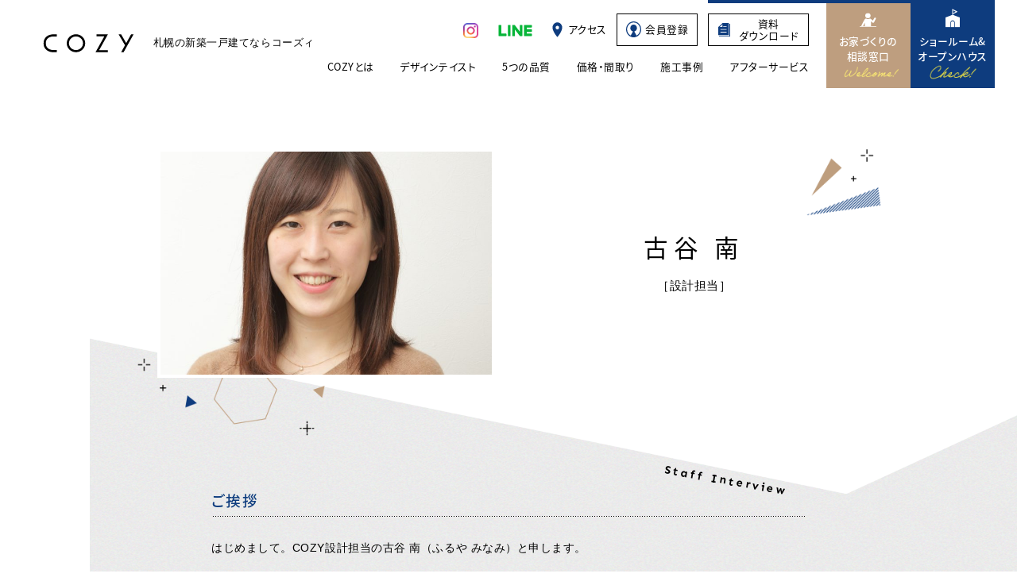

--- FILE ---
content_type: text/html; charset=UTF-8
request_url: https://cozy-home.jp/staff/furuyaminami/
body_size: 7351
content:
<!DOCTYPE HTML>
<html lang="ja" class=" os-mac not-safari chrome not-ie not-googlebot addPrintMessage">
<head>
<meta charset="utf-8">
<!-- Google Tag Manager -->
<script>(function(w,d,s,l,i){w[l]=w[l]||[];w[l].push({'gtm.start':
new Date().getTime(),event:'gtm.js'});var f=d.getElementsByTagName(s)[0],
j=d.createElement(s),dl=l!='dataLayer'?'&l='+l:'';j.async=true;j.src=
'https://www.googletagmanager.com/gtm.js?id='+i+dl;f.parentNode.insertBefore(j,f);
})(window,document,'script','dataLayer','GTM-KMVML3V');</script>
<!-- End Google Tag Manager -->
<!-- Ptengine Tag -->
<script src="https://js.ptengine.jp/754n8ia5.js"></script>
<!-- End Ptengine Tag -->
<title>古谷 南｜スタッフ紹介｜札幌 新築一戸建てCOZY</title>
<link href="/common/css/common.css?update=20260119105937" rel="stylesheet">
<link href="/s_css/cms_common.css?update=20221130034722" rel="stylesheet">
<link href="/s_css/staff.css?update=20201006114753" rel="stylesheet">
<link href="/favicon.ico" rel="icon">
<link rel="apple-touch-icon" type="image/png" href="/apple-touch-icon.png">
<link rel="icon" type="image/png" href="/icon.png">

<link rel="canonical" href="https://cozy-home.jp/staff/furuyaminami/">
<meta name="description" content="">
<meta name="robots" content="">
<meta property="og:title" content="古谷 南｜スタッフ紹介">
<meta property="og:type" content="article">
<meta property="og:description" content="">
<meta property="og:url" content="https://cozy-home.jp/staff/furuyaminami/">
<meta property="og:site_name" content="札幌 新築一戸建てCOZY">
<meta property="og:image" content="https://cozy-home.jp/common/img/ogimage.png">
<meta name="twitter:card" content="summary">
<meta name="viewport" content="width=device-width,viewport-fit=cover">
<meta name="format-detection" content="telephone=no, email=no, address=no">
<meta name="skype_toolbar" content="skype_toolbar_parser_compatible">
<script src="/common/js/common.js?update=20231017020222" defer></script>

<script type="application/ld+json">
[
{
	"@context": "http://schema.org",
	"@type": "BreadcrumbList",
	"itemListElement": [
		{
			"@type": "ListItem",
			"position": 1,
			"item": {
				"@id": "https://cozy-home.jp/",
				"name": "トップページ"
			}
		}
		,
		{
			"@type": "ListItem",
			"position": 2,
			"item": {
				"@id": "https://cozy-home.jp/staff/",
				"name": "スタッフ紹介"
			}
		}
		,
		{
			"@type": "ListItem",
			"position": 3,
			"item": {
				"@id": "https://cozy-home.jp/staff/furuyaminami/",
				"name": "古谷 南"
			}
		}
	]
}
]
</script>
</head>
<body id="Pagetop">
<!-- Google Tag Manager (noscript) -->
<noscript><iframe src="https://www.googletagmanager.com/ns.html?id=GTM-KMVML3V"
height="0" width="0" style="display:none;visibility:hidden"></iframe></noscript>
<!-- End Google Tag Manager (noscript) -->

<header class="mod_header">
	<div class="in">
		<div class="logoBox"><a href="/" class="logo"><svg class="ico_logo"><desc>新築一戸建てのCOZY</desc><use xlink:href="/common/svg/sprite.svg#ico_logo" /></svg></a><p class="txt">札幌の新築一戸建てなら<br data-sc-sp>コーズィ</p></div>
		<div class="row01">
			<ul class="snsLink" data-sc-pc>
				<li><a href="https://www.instagram.com/cozy_sapporo/" target="_blank" rel="noopener noreferrer" ><span><img src="/common/img/ico_insta.png" width="22" height="22" alt="Instagram" class="insta"></span></a></li>
				<li class="line_snsLink"><a href="https://s.lmes.jp/landing-qr/1660719524-wPzqqXXV?uLand=PMc5LL" target="_blank" rel="noopener noreferrer" ><span><svg class="line"><desc>LINE</desc><use xlink:href="/common/svg/sprite.svg#ico_line" /></svg></span></a></li>
			</ul>
			<div class="actionLink" data-sc-pc>
				<a href="/access/" class="access"><span><i><svg class="pin"><desc>アクセス</desc><use xlink:href="/common/svg/sprite.svg#ico_pin" /></svg></i>アクセス</span></a>
				<a href="/register/" class="register"><span>
					<i><svg width="23" height="23" viewBox="0 0 23 23" fill="none" xmlns="http://www.w3.org/2000/svg">
						<path d="M11.5 0C17.8513 0 23 5.14873 23 11.5C23 16.7677 19.4572 21.2046 14.625 22.5664C14.5814 22.5787 14.5379 22.5917 14.4941 22.6035C14.4131 22.6253 14.3317 22.646 14.25 22.666C14.1344 22.6945 14.0183 22.7221 13.9014 22.7471C13.8294 22.7624 13.757 22.7761 13.6846 22.79C13.5786 22.8105 13.4722 22.8291 13.3652 22.8467C13.3106 22.8556 13.256 22.8649 13.2012 22.873C13.0472 22.896 12.8922 22.9158 12.7363 22.9326C12.7015 22.9363 12.6667 22.94 12.6318 22.9434C12.4665 22.9596 12.3002 22.9723 12.1328 22.9814C12.0977 22.9834 12.0625 22.9847 12.0273 22.9863C11.8529 22.9943 11.6774 22.999 11.501 22.999L11.5 23L11.499 22.999V23C11.3206 23 11.1432 22.9944 10.9668 22.9863C10.9342 22.9848 10.9017 22.9832 10.8691 22.9814C10.707 22.9726 10.546 22.9598 10.3857 22.9443C10.342 22.9401 10.2985 22.9354 10.2549 22.9307C10.0961 22.9135 9.93806 22.8947 9.78125 22.8711C9.74141 22.8651 9.70181 22.8579 9.66211 22.8516C9.53643 22.8313 9.41138 22.8095 9.28711 22.7852C9.23491 22.775 9.1828 22.7648 9.13086 22.7539C8.9955 22.7254 8.8611 22.6943 8.72754 22.6611C8.65101 22.6422 8.57494 22.622 8.49902 22.6016C8.43498 22.5842 8.37121 22.5663 8.30762 22.5479C8.16707 22.5073 8.02793 22.4637 7.88965 22.418C7.84819 22.4042 7.80688 22.3902 7.76562 22.376C7.59144 22.3162 7.41932 22.2524 7.24902 22.1846C7.23448 22.1788 7.21959 22.1738 7.20508 22.168C2.98185 20.4661 0 16.3325 0 11.5C0 5.14873 5.14873 0 11.5 0ZM11.5 1.5C5.97715 1.5 1.5 5.97715 1.5 11.5C1.5 15.4321 3.77081 18.8313 7.07129 20.4648L10.5029 14.5215C8.18517 14.059 6.43848 12.0133 6.43848 9.55957C6.43871 6.76535 8.70383 4.50023 11.498 4.5C14.2925 4.5 16.5584 6.76521 16.5586 9.55957C16.5586 12.0139 14.8108 14.0597 12.4922 14.5215L15.9248 20.4668C19.2274 18.834 21.5 15.4336 21.5 11.5C21.5 5.97715 17.0228 1.5 11.5 1.5Z" fill="#0E3C7E"/></svg>
					</i>会員登録</span>
				</a>
								<a href="/inquiry/" class="request"><span><i><svg class="request"><desc>資料請求</desc><use xlink:href="/common/svg/sprite.svg#ico_request" /></svg></i>資料<br>ダウンロード</span></a>
				<a href="/showroom/" class="soudan"><span><i><svg class="soudan"><desc>相談窓口</desc><use xlink:href="/common/svg/sprite.svg#ico_soudan" /></svg></i>お家づくりの<br>相談窓口</span></a>
				<a href="/event/" class="event"><span><i><svg class="event"><desc>ショールーム&amp;オープンハウス</desc><use xlink:href="/common/svg/sprite.svg#ico_event" /></svg></i>ショールーム&amp;<br>オープンハウス</span></a>
			</div>
			<div class="actionBtn" data-sc-sp>
				<a href="/access/" class="access"><span><i><svg class="pin"><desc>ACCESS</desc><use xlink:href="/common/svg/sprite.svg#ico_pin" /></svg></i>ACCESS</span></a>
			</div>
		</div>
		<div class="row02" data-sc-pc>
			<ul class="gNav">
				<li><a href="/about/" class=""><span>COZYとは</span></a></li>
				<li>
					<dl class="inLink">
						<dt class="trigger"><a href="/designtaste/" class=""><span>デザインテイスト</span></a></dt>
						<dd class="drawer">
							<ul>
								<li><a href="/designtaste/shirokuma/" class=""><span>シロクマ</span></a></li>
								<li><a href="/designtaste/espresso/" class=""><span>エスプレッソ</span></a></li>
								<li><a href="/designtaste/saboten/" class=""><span>サボテン</span></a></li>
								<li><a href="/designtaste/linen/" class=""><span>リネン</span></a></li>
							</ul>
						</dd>
					</dl>


				</li>
				<li>
				<dl class="inLink">
					<dt class="trigger"><a href="/quality/" class=""><span>5つの品質</span></a></dt>
					<dd class="drawer">
						<ul>
							<li><a href="/quality/insulation/" class=""><span>断熱性・気密性</span></a></li>
							<li><a href="/quality/durability/" class=""><span>耐震性</span></a></li>
							<li><a href="/quality/economy/" class=""><span>省エネ・耐久性</span></a></li>
							<li><a href="/quality/specification/" class=""><span>規格・設備</span></a></li>
							<li><a href="/quality/standard/" class=""><span>標準仕様</span></a></li>
							<li><a href="/quality/afterservice/" class=""><span>アフターサービス</span></a></li>
						</ul>
					</dd>
				</dl>
				</li>

				<li><a href="/plan/" class=""><span>価格・間取り</span></a></li>
				<li><a href="/gallery/" class=""><span>施工事例</span></a></li>
				<li><a href="/quality/afterservice/" class=""><span>アフターサービス</span></a></li>
			</ul>
		</div>
	</div>

	<div class="navWrap" data-sc-sp id="SPMenuArea">
		<div class="in">
				<div class="actionLink spmenu">
					<a href="/event/" class="event"><span><i><svg class="event"><desc>ショールーム&amp;オープンハウス</desc><use xlink:href="/common/svg/sprite.svg#ico_event" /></svg></i>ショールーム&amp;<br>オープンハウス</span></a>
					<a href="/showroom/" class="soudan"><span><i><svg class="soudan"><desc>お家づくりの相談窓口</desc><use xlink:href="/common/svg/sprite.svg#ico_soudan" /></svg></i>お家づくりの<br>相談窓口</span></a>
					<a href="/inquiry/" class="request"><span><i><svg class="request"><desc>資料請求</desc><use xlink:href="/common/svg/sprite.svg#ico_request" /></svg></i>資料<br>ダウンロード</span></a>
				</div>
				<ul class="linkList">
					<li><a href="/"><span>TOP</span></a></li>
					<li><a href="/about/"><span>COZYとは</span></a></li>
					<li>
						<dl class="inList sp_accordion left">
							<dt><a href="/designtaste/"><span>デザインテイスト</span></a></dt>
							<dd>
								<ul class="linkList">
									<li class="full" data-sc-sp><a href="/designtaste/"><span>デザインテイスト一覧</span></a></li>
									<li><a href="/designtaste/shirokuma/"><span>シロクマ</span></a></li>
									<li><a href="/designtaste/espresso/"><span>エスプレッソ</span></a></li>
									<li><a href="/designtaste/saboten/"><span>サボテン</span></a></li>
									<li><a href="/designtaste/linen/"><span>リネン</span></a></li>
								</ul>
							</dd>
						</dl>
					</li>
					<li>
						<dl class="inList sp_accordion right">
							<dt><a href="/quality/"><span>5つの品質</span></a></dt>
							<dd>
								<ul class="linkList">
									<li class="full"><a href="/quality/"><span>5つの品質一覧</span></a></li>
									<li><a href="/quality/insulation/"><span>断熱性・気密性</span></a></li>
									<li><a href="/quality/durability/"><span>耐震性</span></a></li>
									<li><a href="/quality/economy/"><span>省エネ・耐久性</span></a></li>
									<li><a href="/quality/specification/"><span>規格・設備</span></a></li>
									<li><a href="/quality/standard/"><span>標準仕様</span></a></li>
									<li><a href="/quality/afterservice/"><span>アフターサービス</span></a></li>
								</ul>
							</dd>
						</dl>
					</li>
					<li><a href="/plan/"><span>価格・間取り</span></a></li>
					<li><a href="/gallery/"><span>施工事例</span></a></li>
					<li><a href="/quality/afterservice/"><span>アフターサービス</span></a></li>
					<li>
						<dl class="inList sp_accordion right">
							<dt><p><span>その他</span></p></dt>
							<dd>
								<ul class="linkList">
									<li><a href="/questionnaire/" class="underline"><span>オーナーアンケート</span></a></li>
									<li><a href="/staff/" class="underline"><span>スタッフ紹介</span></a></li>
									<li><a href="/column/" class="underline"><span>家づくりコラム</span></a></li>
									<li><a href="/information/" class="underline"><span>お知らせ</span></a></li>
									<li><a href="/movie/" class="underline"><span>ムービー紹介</span></a></li>
								</ul>
							</dd>
						</dl>
					</li>
				</ul>
								<div class="row -bnr">
					<a href="/register/" class="register"><span>
						<i><svg width="23" height="23" viewBox="0 0 23 23" fill="none" xmlns="http://www.w3.org/2000/svg">
							<path d="M11.5 0C17.8513 0 23 5.14873 23 11.5C23 16.7677 19.4572 21.2046 14.625 22.5664C14.5814 22.5787 14.5379 22.5917 14.4941 22.6035C14.4131 22.6253 14.3317 22.646 14.25 22.666C14.1344 22.6945 14.0183 22.7221 13.9014 22.7471C13.8294 22.7624 13.757 22.7761 13.6846 22.79C13.5786 22.8105 13.4722 22.8291 13.3652 22.8467C13.3106 22.8556 13.256 22.8649 13.2012 22.873C13.0472 22.896 12.8922 22.9158 12.7363 22.9326C12.7015 22.9363 12.6667 22.94 12.6318 22.9434C12.4665 22.9596 12.3002 22.9723 12.1328 22.9814C12.0977 22.9834 12.0625 22.9847 12.0273 22.9863C11.8529 22.9943 11.6774 22.999 11.501 22.999L11.5 23L11.499 22.999V23C11.3206 23 11.1432 22.9944 10.9668 22.9863C10.9342 22.9848 10.9017 22.9832 10.8691 22.9814C10.707 22.9726 10.546 22.9598 10.3857 22.9443C10.342 22.9401 10.2985 22.9354 10.2549 22.9307C10.0961 22.9135 9.93806 22.8947 9.78125 22.8711C9.74141 22.8651 9.70181 22.8579 9.66211 22.8516C9.53643 22.8313 9.41138 22.8095 9.28711 22.7852C9.23491 22.775 9.1828 22.7648 9.13086 22.7539C8.9955 22.7254 8.8611 22.6943 8.72754 22.6611C8.65101 22.6422 8.57494 22.622 8.49902 22.6016C8.43498 22.5842 8.37121 22.5663 8.30762 22.5479C8.16707 22.5073 8.02793 22.4637 7.88965 22.418C7.84819 22.4042 7.80688 22.3902 7.76562 22.376C7.59144 22.3162 7.41932 22.2524 7.24902 22.1846C7.23448 22.1788 7.21959 22.1738 7.20508 22.168C2.98185 20.4661 0 16.3325 0 11.5C0 5.14873 5.14873 0 11.5 0ZM11.5 1.5C5.97715 1.5 1.5 5.97715 1.5 11.5C1.5 15.4321 3.77081 18.8313 7.07129 20.4648L10.5029 14.5215C8.18517 14.059 6.43848 12.0133 6.43848 9.55957C6.43871 6.76535 8.70383 4.50023 11.498 4.5C14.2925 4.5 16.5584 6.76521 16.5586 9.55957C16.5586 12.0139 14.8108 14.0597 12.4922 14.5215L15.9248 20.4668C19.2274 18.834 21.5 15.4336 21.5 11.5C21.5 5.97715 17.0228 1.5 11.5 1.5Z" fill="#0E3C7E"/>
						</svg></i>会員登録はこちら</span>
					</a>
					<a href="/runningcost/" class="menu_66bnr"><img loading="lazy" src="/common/img/menu_bnr_66off.jpg" width="420" height="84" alt="COZYの家なら電気代66％オフ！"></a>
				</div>
				<div class="row">
					<div class="actionLink">
						<a href="/access/" class="access"><span><i><svg class="pin"><desc>アクセス</desc><use xlink:href="/common/svg/sprite.svg#ico_pin" /></svg></i>アクセス</span></a>
											</div>
					<ul class="snsLink">
						<li><a href="https://www.instagram.com/cozy_sapporo/" target="_blank" rel="noopener noreferrer"><span><img src="/common/img/ico_insta.png" width="18" height="18" alt="Instagram" class="insta"></span></a></li>
						<li class="line"><a href="https://s.lmes.jp/landing-qr/1660719524-wPzqqXXV?uLand=PMc5LL" target="_blank" rel="noopener noreferrer"><span><svg class="line"><desc>LINE</desc><use xlink:href="/common/svg/sprite.svg#ico_line" /></svg></span></a></li>
					</ul>
				</div>
				<button class="close" id="menuClose"><span>CLOSE</span></button>
		</div>
	</div>

	<div class="menu" data-sc-sp id="SPMenu" data-txt="MENU">
		<div class="open" data-txt="MENU">
			<span class="bar"></span>
			<span class="bar"></span>
			<span class="bar"></span>
		</div>
		<div class="close" data-txt="CLOSE">
			<span class="bar"></span>
			<span class="bar"></span>
		</div>
	</div>
</header>

<main class="mod_main">



<article class="sec_contents staff_detail">
	<div class="sec_detail">
		<div class="in">
			<div class="visualBox staff">
				<span class="deco01"><img src="/img/staff/detail/deco01.png" width="278" height="116" alt=""></span>
				<span class="deco02"><img src="/img/staff/detail/deco02.png" width="112" height="100" alt=""></span>
				<span class="deco03">Staff Interview</span>
				<span class="deco04"><img src="/img/staff/detail/deco03.png" width="184" height="94" alt=""></span>
				<span class="deco05"><img src="/img/staff/detail/deco04.png" width="106" height="110" alt=""></span>
			</div>

			<div class="signature_box">
				<figure class="ph of cover" data-lf-area>
					<img loading="lazy" src="/common/img/placehold.png" data-lf="https://cozy-home.jp/uploads/2018/03/IMG_0048-768x673.jpg" width="" height="" alt="古谷 南" class="img">				</figure>
				<div class="txt_box">
					<h1 class="name">古谷 南</h1>
					<p class="position"><span>設計担当</span></p>
				</div>
			</div>

			<div class="comment_box">
				<dl class="detail">
					<dt><span>ご挨拶</span></dt>
					<dd>はじめまして。COZY設計担当の古谷 南（ふるや みなみ）と申します。<br />
<br />
中途入社一年目、これからたくさんのお客様に出会える事がとても楽しみです。<br />
多くの皆様にとって、一生に一度の家づくり。<br />
自分らしい心地よいお家を、一緒に考えていけたら嬉しいです（＾＾）<br />
精一杯お手伝いさせて頂きますので、どうぞよろしくお願い致します。<br /></dd>
				</dl>
				<dl class="detail">
					<dt><span>休みの日の過ごし方</span></dt>
					<dd>映画やドラマを観たり、本を読んだりと、家でのんびり過ごすことが多いです。<br />
晴れた日の朝は、美味しいコーヒーとモーニングを食べに行きたい！<br />
と思いながら、お布団の中でもぞもぞしています。<br />
<br /></dd>
				</dl>
				<dl class="detail">
					<dt><span>好きなコト・モノ</span></dt>
					<dd>食べること・映画鑑賞・ライブ観賞</dd>
				</dl>
			</div>
		</div>


	</div>

	<div class="pagerBox">
		<a href="/staff/" class="back"><span><i><svg class="back"><desc>一覧に戻る</desc><use xlink:href="/common/svg/sprite.svg#ico_back" /></svg></i>一覧に戻る</span></a>
	</div>
</article>







<div class="mod_breadcrumblist">
<ul class="in">
	<li class="link">
		<a class="linkin" href="/"><span>TOP</span></a>
	</li>
		<li class="link">
				<a class="linkin" href="https://cozy-home.jp/staff/"><span>スタッフ紹介</span></a>
			</li>
		<li class="link">
				<a class="linkin" href="https://cozy-home.jp/staff/furuyaminami/"><span>古谷 南</span></a>
			</li>
	</ul>
</div>
</main>
<footer class="mod_footer">
		<div class="row01">
			<div class="in">
				<div class="logoBox"><a href="/" class="logo"><svg class="ico_logo"><desc>COZY</desc><use xlink:href="/common/svg/sprite.svg#ico_logo" /></svg></a>
				</div>
				<div data-sc-sp>
					<p class="address">札幌市西区八軒4条東5丁目1番1号<br>株式会社ジョンソンホームズ</p>				</div>
				<div class="actionLink">
					<a href="/event/" class="event"><span><i><svg class="event"><desc>ショールーム&amp;オープンハウス</desc><use xlink:href="/common/svg/sprite.svg#ico_event" /></svg></i>ショールーム&amp;<br data-sc-pc>オープンハウス</span></a>

					<a href="/showroom/" class="soudan"><span><i><svg class="soudan"><desc>お家づくりの相談窓口</desc><use xlink:href="/common/svg/sprite.svg#ico_soudan" /></svg></i>お家づくりの<br data-sc-sp>相談窓口</span></a>
					<a href="/inquiry/" class="request"><span><i><svg class="request"><desc>資料請求</desc><use xlink:href="/common/svg/sprite.svg#ico_request" /></svg></i>資料<br data-sc-sp>ダウンロード</span></a>
				</div>
			</div>
		</div>

		<div class="row02">
			<div class="in">
				<div class="col01">
					<dl class="telBox">
						<dt><a data-tel="011-827-6578"><i><svg class="tel"><desc>電話お問い合わせ</desc><use xlink:href="/common/svg/sprite.svg#ico_tel" /></svg></i><span>011-827-6578</span></a></dt>
						<dd>受付10：00〜18：00（水曜定休・祝日営業）</dd>
					</dl>

					<div data-sc-pc>
					<p class="address">札幌市西区八軒4条東5丁目1番1号<br>株式会社ジョンソンホームズ</p>					</div>

					<ul class="snsLink" data-sc-pc>
						<li><a href="https://www.instagram.com/cozy_sapporo/" target="_blank" rel="noopener noreferrer" ><span><img src="/common/img/ico_insta.png" width="18" height="18" alt="Instagram" class="insta"></span></a></li>
						<li class="line"><a href=" https://liff.line.me/1654191668-L03yRyBO/landing?follow=%40johnsonhomes&lp=Qdcaax&liff_id=1654191668-L03yRyBO" target="_blank" rel="noopener noreferrer" ><span><svg class="line"><desc>LINE</desc><use xlink:href="/common/svg/sprite.svg#ico_line" /></svg></span></a></li>
					</ul>
					<ul class="outsideLink" data-sc-pc>
						<li><a href="https://fc.cozy-home.jp/" class="nation"><span><i><svg class="map"><desc>全国版COZY</desc><use xlink:href="/common/svg/sprite.svg#ico_map"></use></svg></i>全国版COZY</span></a></li>
					</ul>
				</div>

				<div class="col02">
					<ul class="linkList">
						<li><a href="/" class="underline"><span>TOP</span></a></li>
						<li><a href="/about/" class="underline"><span>COZYとは</span></a></li>
						<li class="split">
							<dl class="inList sp_accordion left">
								<dt><a href="/designtaste/" class="underline"><span>デザインテイスト</span></a></dt>
								<dd>
									<ul class="linkList">
										<li class="full" data-sc-sp><a href="/designtaste/" class="underline"><span>デザインテイスト一覧</span></a></li>
										<li><a href="/designtaste/shirokuma/" class="underline"><span>シロクマ</span></a></li>
										<li><a href="/designtaste/espresso/" class="underline"><span>エスプレッソ</span></a></li>
										<li><a href="/designtaste/saboten/" class="underline"><span>サボテン</span></a></li>
										<li><a href="/designtaste/linen/" class="underline"><span>リネン</span></a></li>
									</ul>
								</dd>
							</dl>
						</li>
						<li data-sc-sp>
							<dl class="inList sp_accordion right">
								<dt><a href="/quality/" class="underline"><span>5つの品質</span></a></dt>
								<dd>
									<ul class="linkList">
										<li data-sc-sp class="full"><a href="/quality/" class="underline"><span>5つの品質一覧</span></a></li>
										<li><a href="/quality/insulation/" class="underline"><span>断熱性・気密性</span></a></li>
										<li><a href="/quality/durability/" class="underline"><span>耐震性</span></a></li>
										<li><a href="/quality/economy/" class="underline"><span>省エネ・耐久性</span></a></li>
										<li><a href="/quality/specification/" class="underline"><span>規格・設備</span></a></li>
										<li><a href="/quality/standard/"><span>標準仕様</span></a></li>
										<li><a href="/quality/afterservice/" class="underline"><span>アフターサービス</span></a></li>
									</ul>
								</dd>
							</dl>						</li>
					</ul>
					<ul class="linkList">
						<li data-sc-pc>
														<dl class="inList sp_accordion right">
								<dt><a href="/quality/" class="underline"><span>5つの品質</span></a></dt>
								<dd>
									<ul class="linkList">
										<li data-sc-sp class="full"><a href="/quality/" class="underline"><span>5つの品質一覧</span></a></li>
										<li><a href="/quality/insulation/" class="underline"><span>断熱性・気密性</span></a></li>
										<li><a href="/quality/durability/" class="underline"><span>耐震性</span></a></li>
										<li><a href="/quality/economy/" class="underline"><span>省エネ・耐久性</span></a></li>
										<li><a href="/quality/specification/" class="underline"><span>規格・設備</span></a></li>
										<li><a href="/quality/standard/"><span>標準仕様</span></a></li>
										<li><a href="/quality/afterservice/" class="underline"><span>アフターサービス</span></a></li>
									</ul>
								</dd>
							</dl>						</li>
						<li class="split"><a href="/plan/" class="underline"><span>価格・間取り</span></a></li>
						<li><a href="/gallery/" class="underline"><span>施工事例</span></a></li>
						<li data-sc-sp><a href="/quality/afterservice/"><span>アフターサービス</span></a></li>
						<li data-sc-sp>
							<dl class="inList sp_accordion right">
								<dt><p><span>その他</span></p></dt>
								<dd>
									<ul class="linkList">
										<li><a href="/questionnaire/" class="underline"><span>オーナーアンケート</span></a></li>
										<li><a href="/staff/" class="underline"><span>スタッフ紹介</span></a></li>
										<li><a href="/column/" class="underline"><span>家づくりコラム</span></a></li>
										<li><a href="/information/" class="underline"><span>お知らせ</span></a></li>
										<li><a href="/movie/" class="underline"><span>ムービー紹介</span></a></li>
									</ul>
								</dd>
							</dl>
						</li>

						<li data-sc-pc><a href="/questionnaire/" class="underline"><span>オーナーアンケート</span></a></li>
					</ul>
					<ul class="linkList txtLink" data-sc-pc>
						<li><a href="/access/" class="underline"><span>アクセス</span></a></li>
						<li><a href="/staff/" class="underline"><span>スタッフ紹介</span></a></li>
						<li><a href="/column/" class="underline"><span>家づくりコラム</span></a></li>
						<li><a href="/information/" class="underline"><span>お知らせ</span></a></li>
						<li><a href="/movie/" class="underline"><span>ムービー紹介</span></a></li>

												
						<li><a href="/event/" class="underline"><span>ショールーム&amp;オープンハウス</span></a></li>
						<li><a href="/showroom/" class="underline"><span>お家づくりの相談窓口</span></a></li>
						<li><a href="/inquiry/" class="underline"><span>資料ダウンロード</span></a></li>
					</ul>
				</div>

				<div class="col03" data-sc-sp>
					<div class="actionLink">
						<a href="/access/" class="access"><span><i><svg class="pin"><desc>アクセス</desc><use xlink:href="/common/svg/sprite.svg#ico_pin" /></svg></i>アクセス</span></a>
							<a href="https://fc.cozy-home.jp/" class="nation"><span><i><svg class="map"><desc>全国版COZY</desc><use xlink:href="/common/svg/sprite.svg#ico_map" /></svg></i>全国版COZY</span></a>
					</div>
					<ul class="snsLink">
						<li><a href="https://www.instagram.com/cozy_sapporo/" target="_blank" rel="noopener noreferrer"><span><img src="/common/img/ico_insta.png" width="18" height="18" alt="Instagram" class="insta"></span></a></li>
						<li class="line"><a href=" https://liff.line.me/1654191668-L03yRyBO/landing?follow=%40johnsonhomes&lp=Qdcaax&liff_id=1654191668-L03yRyBO" target="_blank" rel="noopener noreferrer"><span><svg class="line"><desc>LINE</desc><use xlink:href="/common/svg/sprite.svg#ico_line" /></svg></span></a></li>
					</ul>
				</div>
			</div>
		</div>

		<div class="row03">
			<div class="in">
			<ul class="sNav">
				<li><a href="/company/" class="underline"><span>COMPANY</span></a></li>
				<li><a href="/sitemap/" class="underline"><span>SITE MAP</span></a></li>
				<li><a href="/privacy/" class="underline"><span>PRIVACY POLICY</span></a></li>
			</ul>
			<p class="copyright">Copyright (C) COZY All right reserved.</p>
			</div>
		</div>

	<a href="#Pagetop" class="pagetopbtn" id="PageTopBtn"></a>

	<div id="FlowbottomSP" class="flowbottomSP" data-sc-sp>
		<a href="https://s.lmes.jp/landing-qr/1660719524-wPzqqXXV?uLand=tppmep" class="line" target="_blank" rel="noopener noreferrer"><span><svg class="line"><desc>LINE</desc><use xlink:href="/common/svg/sprite.svg#ico_line" /></svg></span></a>
		<a href="/event/" class="event"><span><i><svg class="event"><desc>ショールーム&amp;オープンハウス</desc><use xlink:href="/common/svg/sprite.svg#ico_event" /></svg></i>ショールーム&amp;<br>オープンハウス</span></a>
		<a href="/showroom/" class="soudan"><span><i><svg class="soudan"><desc>お家づくりの相談窓口</desc><use xlink:href="/common/svg/sprite.svg#ico_soudan" /></svg></i>お家づくりの<br>相談窓口</span></a>
		<a href="/inquiry/" class="request"><span><i><svg class="request"><desc>資料請求</desc><use xlink:href="/common/svg/sprite.svg#ico_request" /></svg></i>資料<br>ダウンロード</span></a>
	</div>
</footer>
</body>
</html>


--- FILE ---
content_type: text/css
request_url: https://cozy-home.jp/common/css/common.css?update=20260119105937
body_size: 16787
content:
@charset "UTF-8";
/* コンパイルCSS 直接修正禁止 */
@import url(https://fonts.googleapis.com/css2?family=Sen:wght@400;700&display=swap);.vertmiddle:before{content:'';display:inline-block;height:100%;vertical-align:middle}.vertmiddle>*{display:inline-block;vertical-align:middle}html{font-family:"游ゴシック","游ゴシック体","Yu Gothic",YuGothic,verdana,"ヒラギノ角ゴ Pro W3","Hiragino Kaku Gothic ProN","Hiragino Kaku Gothic Pro","メイリオ",Meiryo,Osaka,sans-serif;font-size:100px;-webkit-font-feature-settings:"palt";font-feature-settings:"palt";color:#000}html.edge{-ms-text-size-adjust:100%}html.safari{-webkit-font-smoothing:antialiased}html.scrollingFlg{pointer-events:none}body{position:relative;margin:0;padding:0;font-size:.11rem;color:#000}.touchevents *{-webkit-tap-highlight-color:transparent}.chrome body{image-rendering:-webkit-optimize-contrast}dd,dl,dt,figure,h1,h2,h3,h4,h5,h6,li,ol,p,td,th,ul{margin:0;padding:0}article,aside,figcaption,figure,footer,header,main,nav,section{display:block}img{-ms-interpolation-mode:bicubic;border-style:none}svg:not(:root){overflow:hidden}hr{height:0;overflow:visible;-webkit-box-sizing:border-box;box-sizing:border-box}b,strong{font-weight:inherit;font-weight:bolder}a{outline:0;text-decoration:none;color:inherit;background-color:transparent;-webkit-text-decoration-skip:objects}li{list-style:none}sub,sup{position:relative;vertical-align:baseline;line-height:0}sub{bottom:-.25em}sup{top:-.5em}audio,video{display:inline-block}audio:not([controls]){display:none;height:0}canvas{display:inline-block}button,input,optgroup,select,textarea{font-family:inherit;-webkit-appearance:none;-moz-appearance:none;appearance:none;background:0 0;border:none;outline:0;margin:0;padding:0}button,input{overflow:visible}button::-moz-focus-inner,input::-moz-focus-inner{border:0;padding:0}button:-moz-focusring,input:-moz-focusring{outline:1px dotted ButtonText}button,select{cursor:pointer;text-transform:none}[type=button]::-moz-focus-inner,[type=reset]::-moz-focus-inner,[type=submit]::-moz-focus-inner,button::-moz-focus-inner{border:none}select::-ms-expand{display:none}[data-hidePrintMessageArea]{position:absolute;bottom:0;left:0;width:100%;height:10px;pointer-events:none;opacity:0}.device-tablet .mod_main{width:calc(100% + 1px)}[data-autoheight],[data-pc-autoheight],[data-sp-autoheight]{-webkit-transition:none!important;transition:none!important}[data-lf-area="0"],[data-lf]{opacity:0;background-repeat:no-repeat;background-position:center center;background-size:cover;-webkit-transition:opacity 1s;transition:opacity 1s}[data-lf-area="1"],[data-lf-area="1"] [data-lf]{opacity:1}.of .img{width:100%;height:100%}.of.cover .img{-o-object-fit:cover;object-fit:cover}.ie .of.cover .img{font-family:'object-fit: cover;'}.of.contain .img{-o-object-fit:contain;object-fit:contain}.ie .of.contain .img{font-family:'object-fit: contain;'}.ofi{width:100%;height:100%}.ofi.cover{-o-object-fit:cover;object-fit:cover}.ie .ofi.cover{font-family:'object-fit: cover;'}.ofi.contain{-o-object-fit:contain;object-fit:contain}.ie .ofi.contain{font-family:'object-fit: contain;'}.clearfix{content:"";display:block;clear:both}.f_default{font-family:"游ゴシック","游ゴシック体","Yu Gothic",YuGothic,verdana,"ヒラギノ角ゴ Pro W3","Hiragino Kaku Gothic ProN","Hiragino Kaku Gothic Pro","メイリオ",Meiryo,Osaka,sans-serif;font-weight:400}.f_noto{font-family:noto-sans-cjk-jp,sans-serif;font-style:normal;font-weight:500;-webkit-font-smoothing:antialiased;-moz-osx-font-smoothing:grayscale}.f_sen{font-family:Sen,sans-serif;font-style:normal;font-weight:400;-webkit-font-smoothing:antialiased;-moz-osx-font-smoothing:grayscale}.bg_texture01{background-image:url(/common/img/bg_texture01.png);background-position:center center;background-size:100px auto;background-repeat:repeat}.bg_texture02{background-image:url(/common/img/bg_texture02.png);background-position:center center;background-size:100px auto;background-repeat:repeat}.bg_texture03{background-image:url(/common/img/bg_texture03.png);background-position:center center;background-size:100px auto;background-repeat:repeat}.cBlk{color:#000}.cBlw{color:#0e3c7e}.outLine{color:transparent;text-stroke:1px rgba(0,0,0,.7);-webkit-text-stroke:1px rgba(0,0,0,.7)}.ie10 .outLine,.ie11 .outLine,.ie9 .outLine{color:#000}.secTit{position:relative}.secTit>.title{position:relative;font-family:Sen,sans-serif;font-style:normal;font-weight:700;-webkit-font-smoothing:antialiased;-moz-osx-font-smoothing:grayscale;font-size:.24rem;line-height:1.58;letter-spacing:.06em}.secTit.center{text-align:center}.secTit.sub>.title{font-family:Sen,sans-serif;font-style:normal;font-weight:400;-webkit-font-smoothing:antialiased;-moz-osx-font-smoothing:grayscale;font-size:.86rem;line-height:1;letter-spacing:.04em}.secTit.sub>.sub{position:relative;display:inline-block;min-width:.7rem;font-family:noto-sans-cjk-jp,sans-serif;font-style:normal;font-weight:400;-webkit-font-smoothing:antialiased;-moz-osx-font-smoothing:grayscale;font-size:.18rem;letter-spacing:.04em;line-height:1.55;margin-top:.3rem;padding:0 .18rem 0 .22rem}.secTit.sub>.sub:after,.secTit.sub>.sub:before{content:'';position:absolute;top:calc(50% - .1rem);display:inline-block;width:.05rem;height:.2rem;-webkit-box-sizing:border-box;box-sizing:border-box;border-top:1px solid #000;border-bottom:1px solid #000}.secTit.sub>.sub:before{left:0;border-left:1px solid #000}.secTit.sub>.sub:after{right:0;border-right:1px solid #000}.secTit.sub>.txt{font-size:.18rem;letter-spacing:.04em;line-height:2.22;margin-top:.3rem}.secTit.pickup .title{padding-left:.36rem}.secTit.pickup .title:before{content:'';position:absolute;left:0;top:calc(50% - .18rem);display:block;width:.22rem;height:.26rem;background-image:url(../img/tit_ico_event.png);background-position:center center;background-size:100% auto;background-repeat:no-repeat}.secTit.gallery .title{position:relative;display:inline-block;padding-left:.38rem;font-size:.28rem;letter-spacing:.11em}.secTit.gallery .title:before{content:'';position:absolute;left:0;top:calc(50% - .15rem);display:block;width:.26rem;height:.3rem;background-image:url(../img/tit_ico_gallery.png);background-position:center center;background-size:100% auto;background-repeat:no-repeat}.secTit.gallery .title .ja{font-family:noto-sans-cjk-jp,sans-serif;font-style:normal;font-weight:500;-webkit-font-smoothing:antialiased;-moz-osx-font-smoothing:grayscale}.secTit.private .title{position:relative;display:inline-block;padding-left:.38rem;font-size:.22rem;letter-spacing:.2em;color:#000}.secTit.private .title:before{content:'';position:absolute;left:0;top:calc(50% - .1rem);display:block;width:.22rem;height:.2rem;background-image:url(../img/tit_ico_private.png);background-position:center center;background-size:100% auto;background-repeat:no-repeat}.contTit .title{font-size:.36rem;font-weight:700;letter-spacing:.04em;line-height:1;text-align:center}.decoTit{position:relative}.decoTit.about .title .deco{display:block;line-height:0;margin-bottom:.37rem}.decoTit.about .catch{font-family:noto-sans-cjk-jp,sans-serif;font-style:normal;font-weight:500;-webkit-font-smoothing:antialiased;-moz-osx-font-smoothing:grayscale;font-size:.36rem;letter-spacing:.15em;line-height:2;margin-top:0}.decoTit.linebox{text-align:center}.decoTit.linebox:after,.decoTit.linebox:before{content:'';position:absolute;display:block;z-index:-1}.decoTit.linebox:before{height:1px;left:0;right:0;top:50%;background-color:#000}.decoTit.linebox:after{left:0;right:0;top:calc(50% - .03rem);height:.07rem;width:100%;background-image:url(../img/decotit_dot.png),url(../img/decotit_dot.png);background-position:left center,right center;background-size:.07rem auto;background-repeat:no-repeat}.decoTit.linebox .title{display:inline-block;font-family:noto-sans-cjk-jp,sans-serif;font-style:normal;font-weight:500;-webkit-font-smoothing:antialiased;-moz-osx-font-smoothing:grayscale;font-size:.22rem;letter-spacing:.08em;line-height:1.8;text-align:center;width:5.2rem;height:.6rem;-webkit-box-sizing:border-box;box-sizing:border-box;background-color:#fff;border:1px solid #000;border-radius:.3rem}.decoTit.linebox .title>span{display:inline-block;position:relative;top:50%;-webkit-transform:translateY(-50%);-ms-transform:translateY(-50%);transform:translateY(-50%)}.decoTit.column{width:3.22rem;height:1.32rem;text-align:center;margin:auto;padding-top:.1rem;-webkit-box-sizing:border-box;box-sizing:border-box}.decoTit.column .title{font-family:noto-sans-cjk-jp,sans-serif;font-style:normal;font-weight:500;-webkit-font-smoothing:antialiased;-moz-osx-font-smoothing:grayscale;font-size:.4rem;letter-spacing:.15em;line-height:1}.decoTit.column .title>span{font-size:.6rem}.decoTit.column .sub{position:relative;padding-bottom:.35rem;margin-top:.05rem;text-align:center;font-family:noto-sans-cjk-jp,sans-serif;font-style:normal;font-weight:500;-webkit-font-smoothing:antialiased;-moz-osx-font-smoothing:grayscale;font-size:.14rem;letter-spacing:.6em;line-height:1}.decoTit.column .sub:before{position:absolute;bottom:0;left:0;right:0;content:attr(data-txt) "";font-family:Sen,sans-serif;font-style:normal;font-weight:700;-webkit-font-smoothing:antialiased;-moz-osx-font-smoothing:grayscale;font-size:.32rem;letter-spacing:.2em;line-height:1;-webkit-text-stroke:1px #000;text-stroke:1px #000;color:transparent}.ie10 .decoTit.column .sub:before,.ie11 .decoTit.column .sub:before,.ie9 .decoTit.column .sub:before{color:#000}.decoTit.column .deco{top:0;right:0;position:absolute}.decoTit.column .lower,.decoTit.column .upper{position:absolute;display:block;width:.3rem;height:.3rem}.decoTit.column .lower:after,.decoTit.column .lower:before,.decoTit.column .upper:after,.decoTit.column .upper:before{content:'';position:absolute;background-color:#0e3c7e}.decoTit.column .upper{top:0;left:0}.decoTit.column .upper:before{top:0;right:0;height:2px;width:.25rem}.decoTit.column .upper:after{bottom:0;left:0;width:2px;height:.25rem}.decoTit.column .lower{bottom:0;right:0}.decoTit.column .lower:before{bottom:0;left:0;height:2px;width:.25rem}.decoTit.column .lower:after{top:0;right:0;width:2px;height:.25rem}.decoTit.insta .title{position:relative;padding-top:.5rem;padding-bottom:.3rem;font-family:Sen,sans-serif;font-style:normal;font-weight:700;-webkit-font-smoothing:antialiased;-moz-osx-font-smoothing:grayscale;font-size:.3rem;letter-spacing:.05em;line-height:1;color:#fff;text-align:center}.decoTit.insta .title:before{position:absolute;bottom:0;left:0;right:0;content:attr(data-txt) "";font-family:noto-sans-cjk-jp,sans-serif;font-style:normal;font-weight:400;-webkit-font-smoothing:antialiased;-moz-osx-font-smoothing:grayscale;font-size:.16rem;letter-spacing:.04em;line-height:1;text-align:center}.decoTit.insta .title i{position:absolute;top:0;left:calc(50% - .16rem);display:block;width:.32rem;height:.32rem}.decoTit.insta .title i svg{fill:#fff;width:100%;height:100%}.decoTit.event{position:relative;width:1.84rem;padding:1.1rem 0}.decoTit.event .title{font-family:noto-sans-cjk-jp,sans-serif;font-style:normal;font-weight:500;-webkit-font-smoothing:antialiased;-moz-osx-font-smoothing:grayscale;font-size:.3rem;letter-spacing:.04em;line-height:1.33;text-align:center;margin-left:-.2rem}.decoTit.event .lower,.decoTit.event .upper{position:absolute;width:1.84rem;height:.9rem}.decoTit.event .lower img,.decoTit.event .upper img{width:100%;height:auto}.decoTit.event .upper{top:0;left:0}.decoTit.event .lower{bottom:0;left:0}.decoTit.point .title{font-family:Sen,sans-serif;font-style:normal;font-weight:700;-webkit-font-smoothing:antialiased;-moz-osx-font-smoothing:grayscale;font-size:.32rem;letter-spacing:.2em;line-height:1;color:#fff;text-stroke:1px rgba(0,0,0,.7);-webkit-text-stroke:1px rgba(0,0,0,.7)}.ie10 .decoTit.point .title,.ie11 .decoTit.point .title,.ie9 .decoTit.point .title{color:#000}.decoTit.point .title span{position:relative;display:inline-block;padding:0 .48rem}.decoTit.point .title span:after,.decoTit.point .title span:before{content:'';position:absolute;display:block;background-size:100% auto;background-position:center center;background-repeat:no-repeat}.decoTit.point .title span:before{left:0;top:calc(50% - .28rem);width:.32rem;height:.28rem;background-image:url(../img/point_title_deco01.png)}.decoTit.point .title span:after{right:0;top:calc(50% - .3rem);width:.34rem;height:.34rem;background-image:url(../img/point_title_deco02.png)}.decoTit.staff .title{position:relative;font-family:Sen,sans-serif;font-style:normal;font-weight:700;-webkit-font-smoothing:antialiased;-moz-osx-font-smoothing:grayscale;font-size:.24rem;letter-spacing:.16em;line-height:1;color:#be9e7e;text-align:center;padding-top:.65rem;background-image:url(../img/staff_tit_deco.png);background-position:center top;background-size:auto .38rem;background-repeat:no-repeat}.decoTit.basic{display:inline-block;width:auto;height:1.32rem;text-align:center;margin:auto;padding-left:.5rem;padding-right:.5rem;padding-top:.25rem;-webkit-box-sizing:border-box;box-sizing:border-box}.decoTit.basic .title{font-family:Sen,sans-serif;font-style:normal;font-weight:400;-webkit-font-smoothing:antialiased;-moz-osx-font-smoothing:grayscale;font-size:.48rem;letter-spacing:.04em;line-height:1;white-space:nowrap}.decoTit.basic .sub{position:relative;margin-top:.15rem;text-align:center;font-family:noto-sans-cjk-jp,sans-serif;font-style:normal;font-weight:500;-webkit-font-smoothing:antialiased;-moz-osx-font-smoothing:grayscale;font-size:.16rem;letter-spacing:.04em;line-height:1}.decoTit.basic .deco{top:0;right:0;position:absolute}.decoTit.basic .lower,.decoTit.basic .upper{position:absolute;display:block;width:.25rem;height:.25rem}.decoTit.basic .lower:after,.decoTit.basic .lower:before,.decoTit.basic .upper:after,.decoTit.basic .upper:before{content:'';position:absolute;background-color:#0e3c7e}.decoTit.basic .upper{top:0;left:0}.decoTit.basic .upper:before{top:0;right:0;height:2px;width:.2rem}.decoTit.basic .upper:after{bottom:0;left:0;width:2px;height:.2rem}.decoTit.basic .lower{bottom:0;right:0}.decoTit.basic .lower:before{bottom:0;left:0;height:2px;width:.2rem}.decoTit.basic .lower:after{top:0;right:0;width:2px;height:.2rem}.contHeader{padding-top:.9rem;margin-top:1.3rem;min-height:3.2rem;-webkit-box-sizing:border-box;box-sizing:border-box}.contHeader .secTit .title{font-size:.72rem}.contHeader .secTit .sub{margin-top:.2rem}.more{font-family:Sen,sans-serif;font-style:normal;font-weight:400;-webkit-font-smoothing:antialiased;-moz-osx-font-smoothing:grayscale;font-size:.16rem;letter-spacing:0;line-height:1}.plus span{position:relative;padding-right:.2rem}.plus span:after,.plus span:before{content:'';position:absolute;right:0;top:calc(50% - 1px);display:block;width:.12rem;height:2px;background-color:#c00;-webkit-transform-origin:center center;-ms-transform-origin:center center;transform-origin:center center}.plus span:before{-webkit-transform:rotate(90deg);-ms-transform:rotate(90deg);transform:rotate(90deg)}.btn01{position:relative;display:block;width:3.2rem;height:.6rem;background-color:#0e3c7e;text-align:center;border:1px solid #0e3c7e;-webkit-box-sizing:border-box;box-sizing:border-box;-webkit-transition:background .7s;transition:background .7s}.btn01>span{display:inline-block;font-family:noto-sans-cjk-jp,sans-serif;font-style:normal;font-weight:500;-webkit-font-smoothing:antialiased;-moz-osx-font-smoothing:grayscale;font-size:.18rem;letter-spacing:.04em;line-height:1.55;color:#fff;position:relative;top:50%;-webkit-transform:translateY(-50%);-ms-transform:translateY(-50%);transform:translateY(-50%);-webkit-transition:color .7s;transition:color .7s}.btn01.arrow:not(.more):after{content:'';position:absolute;right:.2rem;top:calc(50% - .05rem);width:.2rem;height:.06rem;border-bottom:1px solid #fff;border-right:2px solid #fff;-webkit-transform:skew(45deg);-ms-transform:skew(45deg);transform:skew(45deg);-webkit-transition:border .3s,width .3s,height .3s,-webkit-transform .3s;transition:border .3s,width .3s,height .3s,-webkit-transform .3s;transition:border .3s,transform .3s,width .3s,height .3s;transition:border .3s,transform .3s,width .3s,height .3s,-webkit-transform .3s;-webkit-transform-origin:right bottom;-ms-transform-origin:right bottom;transform-origin:right bottom}.btn01.more{background-color:#fff;-webkit-box-sizing:border-box;box-sizing:border-box;border:1px solid #000;width:2rem;height:.4rem}.btn01.more>span{position:relative;font-family:Sen,sans-serif;font-style:normal;font-weight:400;-webkit-font-smoothing:antialiased;-moz-osx-font-smoothing:grayscale;font-size:.16rem;letter-spacing:0;line-height:1;color:#000}.btn01.more.arrow>span:after{content:'';position:absolute;right:-.24rem;top:calc(50% - .03rem);width:.14rem;height:.04rem;border-bottom:1px solid #000;border-right:1px solid #000;-webkit-transform:skew(45deg);-ms-transform:skew(45deg);transform:skew(45deg);-webkit-transition:border .3s,width .3s,height .3s,-webkit-transform .3s;transition:border .3s,width .3s,height .3s,-webkit-transform .3s;transition:border .3s,transform .3s,width .3s,height .3s;transition:border .3s,transform .3s,width .3s,height .3s,-webkit-transform .3s;-webkit-transform-origin:right bottom;-ms-transform-origin:right bottom;transform-origin:right bottom}.no-touchevents .btn01:hover{background-color:#fff}.no-touchevents .btn01:hover span{color:#0e3c7e}.no-touchevents .btn01:hover.arrow:not(.more):after{-webkit-transform:skew(0);-ms-transform:skew(0);transform:skew(0);width:0;height:0;border-style:solid;border-width:.06rem 0 .06rem .12rem;border-color:transparent transparent transparent #0e3c7e}.no-touchevents .btn01:hover.more>span{color:#0e3c7e}.no-touchevents .btn01:hover.more.arrow>span:after{-webkit-transform:skew(0);-ms-transform:skew(0);transform:skew(0);width:0;height:0;border-style:solid;border-width:.05rem 0 .05rem .1rem;border-color:transparent transparent transparent #0e3c7e}.more:not(.btn01)>span{position:relative;font-family:Sen,sans-serif;font-style:normal;font-weight:400;-webkit-font-smoothing:antialiased;-moz-osx-font-smoothing:grayscale;letter-spacing:0;line-height:1;color:#000;-webkit-transition:color .3s;transition:color .3s}.more:not(.btn01).arrow>span:after{content:'';position:absolute;right:-.24rem;top:calc(50% - .03rem);width:.14rem;height:.04rem;border-bottom:1px solid #000;border-right:1px solid #000;-webkit-transform:skew(45deg);-ms-transform:skew(45deg);transform:skew(45deg);-webkit-transition:border .3s,width .3s,height .3s,-webkit-transform .3s;transition:border .3s,width .3s,height .3s,-webkit-transform .3s;transition:border .3s,transform .3s,width .3s,height .3s;transition:border .3s,transform .3s,width .3s,height .3s,-webkit-transform .3s;-webkit-transform-origin:right bottom;-ms-transform-origin:right bottom;transform-origin:right bottom}.no-touchevents .more:not(.btn01):hover>span{color:#0e3c7e}.no-touchevents .more:not(.btn01):hover.arrow>span:after{-webkit-transform:skew(0);-ms-transform:skew(0);transform:skew(0);width:0;height:0;border-style:solid;border-width:.04rem 0 .04rem .1rem;border-color:transparent transparent transparent #0e3c7e}.wrapLink{position:absolute;top:0;bottom:0;left:0;right:0;z-index:1}.wrapLink~.bg,.wrapLink~.thumb{overflow:hidden}.wrapLink~.bg img,.wrapLink~.thumb img{-webkit-transition:opacity 1s,-webkit-transform .5s;transition:opacity 1s,-webkit-transform .5s;transition:transform .5s,opacity 1s;transition:transform .5s,opacity 1s,-webkit-transform .5s}.no-touchevents .wrapLink:hover~* .btn01,.no-touchevents .wrapLink:hover~.btn01{background-color:#fff}.no-touchevents .wrapLink:hover~* .btn01 span,.no-touchevents .wrapLink:hover~.btn01 span{color:#0e3c7e}.no-touchevents .wrapLink:hover~* .btn01.arrow:not(.more):after,.no-touchevents .wrapLink:hover~.btn01.arrow:not(.more):after{-webkit-transform:skew(0);-ms-transform:skew(0);transform:skew(0);width:0;height:0;border-style:solid;border-width:.06rem 0 .06rem .12rem;border-color:transparent transparent transparent #0e3c7e}.no-touchevents .wrapLink:hover~* .btn01.more>span,.no-touchevents .wrapLink:hover~.btn01.more>span{color:#0e3c7e}.no-touchevents .wrapLink:hover~* .btn01.more.arrow>span:after,.no-touchevents .wrapLink:hover~.btn01.more.arrow>span:after{-webkit-transform:skew(0);-ms-transform:skew(0);transform:skew(0);width:0;height:0;border-style:solid;border-width:.05rem 0 .05rem .1rem;border-color:transparent transparent transparent #0e3c7e}.no-touchevents .wrapLink:hover~* .more:not(.btn01)>span,.no-touchevents .wrapLink:hover~.more:not(.btn01)>span{color:#0e3c7e}.no-touchevents .wrapLink:hover~* .more:not(.btn01).arrow>span:after,.no-touchevents .wrapLink:hover~.more:not(.btn01).arrow>span:after{-webkit-transform:skew(0);-ms-transform:skew(0);transform:skew(0);width:0;height:0;border-style:solid;border-width:.04rem 0 .04rem .1rem;border-color:transparent transparent transparent #0e3c7e}.no-touchevents .wrapLink:hover~.thumb img{-webkit-transition:opacity .5s,-webkit-transform .5s;transition:opacity .5s,-webkit-transform .5s;transition:transform .5s,opacity .5s;transition:transform .5s,opacity .5s,-webkit-transform .5s;-webkit-transform:scale(1.03);-ms-transform:scale(1.03);transform:scale(1.03);opacity:.5}.ie11 .no-touchevents .wrapLink:hover~.thumb img,.no-touchevents .wrapLink:hover~.thumb img .ie10,.no-touchevents .wrapLink:hover~.thumb img.ie9 .no-touchevents .wrapLink:hover~.thumb img{-webkit-transform:scale(1.03) rotate(.001deg);-ms-transform:scale(1.03) rotate(.001deg);transform:scale(1.03) rotate(.001deg)}.no-touchevents .wrapLink:hover~.bg img{-webkit-transition:opacity .5s,-webkit-transform .5s;transition:opacity .5s,-webkit-transform .5s;transition:transform .5s,opacity .5s;transition:transform .5s,opacity .5s,-webkit-transform .5s;-webkit-transform:scale(1.03);-ms-transform:scale(1.03);transform:scale(1.03)}.ie11 .no-touchevents .wrapLink:hover~.bg img,.no-touchevents .wrapLink:hover~.bg img .ie10,.no-touchevents .wrapLink:hover~.bg img.ie9 .no-touchevents .wrapLink:hover~.bg img{-webkit-transform:scale(1.03) rotate(.001deg);-ms-transform:scale(1.03) rotate(.001deg);transform:scale(1.03) rotate(.001deg)}.no-touchevents .underline[href]:hover>span:after{-webkit-transform:scaleX(1);-ms-transform:scaleX(1);transform:scaleX(1);-webkit-transform-origin:left top;-ms-transform-origin:left top;transform-origin:left top}.underline>span{position:relative;display:inline-block}.underline>span:after{content:"";display:block;position:absolute;bottom:.05rem;left:0;width:100%;height:1px;background-color:#000;-webkit-transform:scaleX(0);-ms-transform:scaleX(0);transform:scaleX(0);-webkit-transform-origin:right top;-ms-transform-origin:right top;transform-origin:right top;-webkit-transition:-webkit-transform .4s cubic-bezier(.77,0,.175,1);transition:-webkit-transform .4s cubic-bezier(.77,0,.175,1);transition:transform .4s cubic-bezier(.77,0,.175,1);transition:transform .4s cubic-bezier(.77,0,.175,1), -webkit-transform .4s cubic-bezier(.77,0,.175,1)}.underline.current>span:after{-webkit-transform:scaleX(1);-ms-transform:scaleX(1);transform:scaleX(1);-webkit-transition:none;transition:none}.txtlink>*{color:#000;text-decoration:underline}.no-touchevents .txtlink:hover>*{text-decoration:none}.logoBox{display:-moz-flex;display:-ms-flex;display:-o-flex;display:-webkit-box;display:-ms-flexbox;display:flex;-webkit-box-align:center;-ms-flex-align:center;align-items:center;position:relative}.logoBox>.logo{display:block;width:1.36rem;height:.28rem;-webkit-transition:opacity .3s;transition:opacity .3s}.logoBox>.logo svg{width:1.36rem;height:.28rem;fill:#000}.no-touchevents .logoBox>.logo:hover{opacity:.3}.logoBox>.txt{display:inline-block;font-size:.15rem;letter-spacing:.04em;line-height:1;color:#000;margin-left:.28rem}.snsLink{display:-moz-flex;display:-ms-flex;display:-o-flex;display:-webkit-box;display:-ms-flexbox;display:flex}.snsLink>li{display:inline-block;width:.34rem;height:.34rem;-webkit-transition:opacity .3s;transition:opacity .3s}.snsLink>li a{position:relative;display:-moz-flex;display:-ms-flex;display:-o-flex;display:-webkit-box;display:-ms-flexbox;display:flex;-webkit-box-pack:center;-ms-flex-pack:center;justify-content:center;-webkit-box-align:center;-ms-flex-align:center;align-items:center;text-align:center;width:.34rem;height:.34rem;-webkit-box-sizing:border-box;box-sizing:border-box;background-color:#fff}.snsLink>li a>span{display:inline-block;width:.22rem;height:.22rem;line-height:0}.snsLink>li a>span img{width:100%;height:auto}.snsLink>li svg{height:.18rem;fill:#000}.snsLink>li svg.fb{width:.09rem}.snsLink>li svg.insta{width:.18rem}.snsLink>li svg.line{width:.5rem;fill:#07b539}.snsLink>li+li{margin-left:.24rem}.snsLink>li.line{width:.6rem}.snsLink>li.line a{border-radius:0;width:.6rem;border:none;background-color:transparent}.snsLink>li.line a>span{width:.5rem;height:.18rem}.no-touchevents .snsLink>li:hover{opacity:.3}.snsLink>li.line_snsLink{width:.5rem;height:.34rem}.snsLink>li.line_snsLink a{width:.5rem;height:.34rem}.snsLink>li.line_snsLink a>span{width:.5rem;display:-webkit-box;display:-ms-flexbox;display:flex;-webkit-box-pack:center;-ms-flex-pack:center;justify-content:center;-webkit-box-align:center;-ms-flex-align:center;align-items:center}.outsideLink{display:-moz-flex;display:-ms-flex;display:-o-flex;display:-webkit-box;display:-ms-flexbox;display:flex;margin-top:.2rem}.outsideLink>li>a{position:relative;display:block;width:1.28rem;text-align:center;-webkit-box-sizing:border-box;box-sizing:border-box;-webkit-transition:opacity .3s;transition:opacity .3s}.outsideLink>li>a span{display:inline-block;position:relative;position:relative;top:50%;-webkit-transform:translateY(-50%);-ms-transform:translateY(-50%);transform:translateY(-50%);font-family:noto-sans-cjk-jp,sans-serif;font-style:normal;font-weight:400;-webkit-font-smoothing:antialiased;-moz-osx-font-smoothing:grayscale;font-size:.15rem;letter-spacing:.04em;line-height:1.6;-webkit-transition:color .3s;transition:color .3s}.outsideLink>li>a i{display:block;position:absolute;left:0}.outsideLink>li>a i svg{fill:#0e3c7e;width:100%;height:100%;-webkit-transition:fill .3s;transition:fill .3s}.outsideLink>li>a.nation{height:.23rem}.outsideLink>li>a.nation span{padding-left:.32rem}.outsideLink>li>a.nation span i{width:.23rem;height:.23rem;top:calc(50% - .12rem)}.no-touchevents .outsideLink>li>a:hover{opacity:.3}.actionLink{position:relative;display:-moz-flex;display:-ms-flex;display:-o-flex;display:-webkit-box;display:-ms-flexbox;display:flex}.actionLink>a{position:relative;display:block;width:1.28rem;text-align:center;-webkit-box-sizing:border-box;box-sizing:border-box;-webkit-transition:background .3s;transition:background .3s}.actionLink>a span{display:inline-block;position:relative;position:relative;top:50%;-webkit-transform:translateY(-50%);-ms-transform:translateY(-50%);transform:translateY(-50%);font-family:noto-sans-cjk-jp,sans-serif;font-style:normal;font-weight:400;-webkit-font-smoothing:antialiased;-moz-osx-font-smoothing:grayscale;font-size:.15rem;letter-spacing:.04em;line-height:1.6;-webkit-transition:color .3s;transition:color .3s}.actionLink>a i{display:block;position:absolute;left:0}.actionLink>a i svg{fill:#0e3c7e;width:100%;height:100%;-webkit-transition:fill .3s;transition:fill .3s}.actionLink>a.access{width:1.1rem;height:.48rem}.actionLink>a.access span{padding-left:.24rem}.actionLink>a.access span i{width:.16rem;height:.22rem;top:calc(50% - .11rem)}.actionLink>a.register{width:1.2rem;height:.48rem;border:1px solid #000;-webkit-box-sizing:border-box;box-sizing:border-box}.actionLink>a.register span{padding-left:.29rem}.actionLink>a.register span i{width:.23rem;height:.23rem;top:calc(50% - .12rem)}.actionLink>a.register span i svg path{-webkit-transition:fill .3s;transition:fill .3s}.actionLink>a.nation{width:1.56rem;height:.48rem;border-left:1px solid #000}.actionLink>a.nation span{padding-left:.32rem}.actionLink>a.nation span i{width:.23rem;height:.23rem;top:calc(50% - .12rem)}.actionLink>a.request span{padding-left:.3rem}.actionLink>a.request span i{width:.17rem;height:.2rem;top:calc(50% - .1rem)}.actionLink>a.soudan span{padding-left:.3rem}.actionLink>a.soudan span i{width:.25rem;height:.2rem;top:calc(50% - .12rem)}.actionLink>a.event{background-color:#0e3c7e}.actionLink>a.event span{font-family:noto-sans-cjk-jp,sans-serif;font-style:normal;font-weight:500;-webkit-font-smoothing:antialiased;-moz-osx-font-smoothing:grayscale;font-size:.15rem;letter-spacing:.04em;line-height:1.53;color:#fff}.actionLink>a.event i{width:.24rem;height:.28rem}.actionLink>a.event svg{fill:#fff}.no-touchevents .actionLink>a:hover{background-color:#0e3c7e}.no-touchevents .actionLink>a:hover span{color:#fff}.no-touchevents .actionLink>a:hover i svg{fill:#fff}.no-touchevents .actionLink>a:hover.register i svg path{fill:#fff}.no-touchevents .actionLink>a:hover.soudan{background-color:#ffef72}.no-touchevents .actionLink>a:hover.soudan span{color:#0e3c7e}.no-touchevents .actionLink>a:hover.soudan span:before{-webkit-filter:invert(100%);filter:invert(100%)}.no-touchevents .actionLink>a:hover.soudan i svg{fill:#0e3c7e}.no-touchevents .actionLink>a:hover.event{background-color:#e6dc46}.no-touchevents .actionLink>a:hover.event span{color:#0e3c7e}.no-touchevents .actionLink>a:hover.event span:before{-webkit-filter:invert(100%);filter:invert(100%)}.no-touchevents .actionLink>a:hover.event i svg{fill:#0e3c7e}.gNav{display:block}.gNav>li{display:inline-block;letter-spacing:0;font-size:0}.gNav>li+li{margin-left:.35rem}.gNav>li a{font-family:noto-sans-cjk-jp,sans-serif;font-style:normal;font-weight:400;-webkit-font-smoothing:antialiased;-moz-osx-font-smoothing:grayscale;font-size:.15rem;letter-spacing:.04em;line-height:1.6;-webkit-transition:color .3s;transition:color .3s}.gNav>li a span{position:relative}.gNav>li a span:before{content:'';position:absolute;bottom:-2px;height:2px;width:100%;background-color:#0e3c7e;-webkit-transform:scaleX(0);-ms-transform:scaleX(0);transform:scaleX(0);-webkit-transform-origin:right 0;-ms-transform-origin:right 0;transform-origin:right 0;-webkit-transition:-webkit-transform .3s;transition:-webkit-transform .3s;transition:transform .3s;transition:transform .3s, -webkit-transform .3s}.gNav>li a.current,.no-touchevents .gNav>li a:hover{color:#0e3c7e}.gNav>li a.current span:before,.no-touchevents .gNav>li a:hover span:before{-webkit-transform:scaleX(1);-ms-transform:scaleX(1);transform:scaleX(1);-webkit-transform-origin:left 0;-ms-transform-origin:left 0;transform-origin:left 0}.gNav .inLink{position:relative;z-index:1}.gNav .inLink>.trigger.open a span:before{-webkit-transform:scale(1);-ms-transform:scale(1);transform:scale(1)}.gNav .inLink>.trigger.open~.drawer{opacity:1}.gNav .inLink>.drawer{display:none;opacity:0;-webkit-transition:opacity 1s;transition:opacity 1s;position:absolute;z-index:-1;top:.41rem;left:calc(50% - .9rem);padding:.3rem;padding-right:.1rem;-webkit-box-sizing:border-box;box-sizing:border-box;width:1.8rem;border:1px solid #0e3c7e;background-color:#fff}.gNav .inLink>.drawer:before{content:'';position:absolute;top:0;left:calc(50% - .08rem);display:block;width:0;height:0;border-style:solid;border-width:.08rem .08rem 0 .08rem;border-color:#0e3c7e transparent transparent transparent}.gNav .inLink>.drawer li{text-align:left}.gNav .inLink>.drawer li+li{margin-top:.1rem}.gNav .inLink>.drawer li>a:before{content:'-'}.sNav{text-align:center;font-size:0;letter-spacing:0}.sNav>li{display:inline-block;padding:0 .1rem;line-height:1}.sNav>li+li{border-left:1px solid grey}.sNav a{color:grey}.sNav a span{font-family:Sen,sans-serif;font-style:normal;font-weight:400;-webkit-font-smoothing:antialiased;-moz-osx-font-smoothing:grayscale;font-size:.14rem;letter-spacing:.04em;line-height:1}.sNav a.underline span:after{background-color:grey;bottom:-.02rem}.telBox>dt a{position:relative;display:-moz-flex;display:-ms-flex;display:-o-flex;display:-webkit-box;display:-ms-flexbox;display:flex;-webkit-box-align:bottom;-ms-flex-align:bottom;align-items:bottom}.telBox>dt a>span{font-family:noto-sans-cjk-jp,sans-serif;font-style:normal;font-weight:500;-webkit-font-smoothing:antialiased;-moz-osx-font-smoothing:grayscale;font-size:.18rem;letter-spacing:.04em;line-height:1.1}.telBox>dt i{display:block;width:.2rem;height:.2rem;margin-right:.1rem}.telBox>dt i svg{width:100%;height:100%;fill:#0e3c7e}.telBox>dd{font-size:.16rem;letter-spacing:.04em;line-height:2;margin-top:.1rem}.linkList>li{display:block}.linkList>li a,.linkList>li p{font-size:.15rem;letter-spacing:.04em;line-height:2}.linkList>li.split{margin-top:.3rem}.inList dt a,.inList dt>p{position:relative;font-size:.15rem;letter-spacing:.04em;line-height:2}.inList dt.open a,.inList dt.open p{background-color:#be9e7e;color:#fff}.inList dt.open a:after,.inList dt.open a:before,.inList dt.open p:after,.inList dt.open p:before{top:50%;background-color:#fff}.inList dt.open a:before,.inList dt.open p:before{-webkit-transform:rotate(45deg);-ms-transform:rotate(45deg);transform:rotate(45deg)}.inList dt.open a:after,.inList dt.open p:after{-webkit-transform:rotate(-45deg);-ms-transform:rotate(-45deg);transform:rotate(-45deg)}.inList dd .linkList li{margin-left:1.5em}.inList dd .linkList a span:before{position:relative;top:-2px;display:inline-block;content:'-';vertical-align:middle}.copyright{font-size:.12rem;letter-spacing:.04em;line-height:2.16;color:grey}.visualBox{position:relative;z-index:1}.visualBox>span{position:absolute;z-index:1;display:inline-block}.visualBox>span img{width:100%;height:auto}.memo{font-size:.15rem;letter-spacing:.04em;line-height:2}.memo.indent{text-indent:-1em;padding-left:1em}.flowbottomSP{position:fixed;bottom:0;left:0;display:-moz-flex;display:-ms-flex;display:-o-flex;display:-webkit-box;display:-ms-flexbox;display:flex;border-top:1px solid #666;background-color:#fff;width:100%;height:.65rem;text-align:center;-webkit-transition:-webkit-transform 1s;transition:-webkit-transform 1s;transition:transform 1s;transition:transform 1s, -webkit-transform 1s;-webkit-transform:translateY(100%);-ms-transform:translateY(100%);transform:translateY(100%);z-index:999}.flowbottomSP>a{width:calc((100% - .65rem)/ 3);height:.65rem;border:none}.flowbottomSP>a:not(.line) span{display:inline-block;position:relative;padding:0;padding-top:.22rem;font-size:.12rem;position:relative;top:50%;-webkit-transform:translateY(-50%);-ms-transform:translateY(-50%);transform:translateY(-50%)}.flowbottomSP>a span i{position:absolute;top:0;width:.15rem;height:.19rem}.flowbottomSP>a span i svg{fill:#0e3c7e;width:100%;height:100%}.flowbottomSP>a.line{display:-webkit-box;display:-ms-flexbox;display:flex;-webkit-box-align:center;-ms-flex-align:center;align-items:center;-webkit-box-pack:center;-ms-flex-pack:center;justify-content:center;width:.65rem;padding-top:3px;background-color:#07b539;-webkit-box-sizing:border-box;box-sizing:border-box}.flowbottomSP>a.line svg{aspect-ratio:50/18;width:60%;fill:#fff}.flowbottomSP>a.event{margin:0;background-color:#0e3c7e}.flowbottomSP>a.event span{color:#fff;line-height:1.2}.flowbottomSP>a.event i{left:calc(50% - .075rem)}.flowbottomSP>a.event i svg{fill:#fff}.flowbottomSP>a.soudan{margin:0;background-color:#be9e7f}.flowbottomSP>a.soudan i{top:.03rem;left:calc(50% - .095rem);width:.19rem;height:.17rem}.flowbottomSP>a.soudan i svg{fill:#fff}.flowbottomSP>a.soudan span{color:#fff;line-height:1.2}.flowbottomSP>a.request{margin:0}.flowbottomSP>a.request i{top:.03rem;left:calc(50% - .07rem);width:.14rem;height:.17rem}.flowbottomSP>a.request span{line-height:1.2}.flowbottomSP.active{-webkit-transform:none;-ms-transform:none;transform:none}.spmenuopen .flowbottomSP{-webkit-transform:translateY(100%);-ms-transform:translateY(100%);transform:translateY(100%)}.flowbottomSPinview{position:absolute;top:105vh;bottom:0;pointer-events:none;width:0}.pagetopbtn{position:fixed;bottom:.7rem;right:calc(50% - 7.1rem);width:.5rem;height:.5rem;border-radius:.03rem;-webkit-filter:opacity(0);filter:opacity(0);pointer-events:none;-webkit-transition:opacity .2s,-webkit-filter 1s;transition:opacity .2s,-webkit-filter 1s;transition:filter 1s,opacity .2s;transition:filter 1s,opacity .2s,-webkit-filter 1s;background-color:grey;z-index:999}.ie10 .pagetopbtn,.ie11 .pagetopbtn,.ie9 .pagetopbtn{opacity:0;-webkit-transition:opacity 1s;transition:opacity 1s}.pagetopbtn:before{content:"";display:block;position:absolute;top:7px;bottom:0;right:0;left:0;width:.12rem;height:.12rem;margin:auto;border-top:2px solid #fff;border-right:2px solid #fff;-webkit-transform:rotate(-45deg);-ms-transform:rotate(-45deg);transform:rotate(-45deg)}.pagetopbtn.active{-webkit-filter:opacity(100%);filter:opacity(100%);pointer-events:auto}.ie10 .pagetopbtn.active,.ie11 .pagetopbtn.active,.ie9 .pagetopbtn.active{opacity:1}.spmenuopen .pagetopbtn{-webkit-filter:opacity(0)!important;filter:opacity(0)!important;pointer-events:none!important}.no-touchevents .pagetopbtn:hover{opacity:.6}.pagetopbtnInview{position:absolute;top:200vh;bottom:0;pointer-events:none;width:0}.navWrap{position:fixed;top:0;right:0;z-index:1;-webkit-transform:translateX(100%);-ms-transform:translateX(100%);transform:translateX(100%);-webkit-transition:opacity .5s,-webkit-transform .7s;transition:opacity .5s,-webkit-transform .7s;transition:transform .7s,opacity .5s;transition:transform .7s,opacity .5s,-webkit-transform .7s;display:block;width:100%;height:100%;background-color:#fff;pointer-events:auto;opacity:0;overscroll-behavior-y:none}.spmenuopen .navWrap{-webkit-transform:translateX(0);-ms-transform:translateX(0);transform:translateX(0);opacity:1;z-index:100}.navWrap>.in{position:relative;z-index:0;padding-top:.5rem;margin:0 auto;height:100%;width:100%;-webkit-overflow-scrolling:touch;overflow:auto;pointer-events:auto;text-align:center}.navWrap>.in>.linkList{position:relative;background-image:url(/common/img/bg_texture01.png);background-position:center center;background-size:100px auto;background-repeat:repeat}.navWrap>.in>.linkList:before{content:'';position:absolute;z-index:0;top:.45rem;bottom:0;left:50%;display:block;width:1px;background-color:#fff}.navWrap>.in>.linkList>li{text-align:left}.navWrap>.in>.linkList:nth-child(3):before{top:0}.navWrap>.in>.linkList:nth-child(4):before{top:0}.navWrap>.in .txtLink{text-align:left;background:0 0;background-color:#fff}.navWrap>.in .row{display:-moz-flex;display:-ms-flex;display:-o-flex;display:-webkit-box;display:-ms-flexbox;display:flex;-webkit-box-pack:justify;-ms-flex-pack:justify;justify-content:space-between;width:calc(100% - .4rem);margin:auto}.navWrap>.in .row>.actionLink{width:.9rem;padding:0;margin:.25rem 0}.navWrap>.in .row>.actionLink:before{content:none}.navWrap>.in .row>.actionLink a{border:none}.navWrap>.in .row>.actionLink a.access{width:100%}.navWrap>.in .row>.actionLink a.nation{width:60%}.navWrap>.in .row>.snsLink{width:calc(100% - 1.1rem);margin:.25rem 0}.navWrap>.in .row.-bnr{-webkit-box-orient:vertical;-webkit-box-direction:normal;-ms-flex-direction:column;flex-direction:column;-webkit-box-align:center;-ms-flex-align:center;align-items:center;-webkit-box-pack:center;-ms-flex-pack:center;justify-content:center;gap:.23rem;margin-top:.3rem}.navWrap>.in .row.-bnr>.menu_66bnr{width:85.33%;-webkit-filter:drop-shadow(.02rem .02rem .04rem rgba(0, 0, 0, .25));filter:drop-shadow(.02rem .02rem .04rem rgba(0, 0, 0, .25))}.navWrap>.in .row.-bnr>.menu_66bnr img{width:100%;height:auto}.navWrap>.in .row.-bnr>.register{width:85.33%;font-family:noto-sans-cjk-jp,sans-serif;font-style:normal;font-weight:500;-webkit-font-smoothing:antialiased;-moz-osx-font-smoothing:grayscale;font-size:.15rem;letter-spacing:.04em;line-height:1.53;text-align:center;padding:.2rem 0;border:1px solid #000}.navWrap>.in .row.-bnr>.register span{display:-webkit-box;display:-ms-flexbox;display:flex;-webkit-box-align:center;-ms-flex-align:center;align-items:center;-webkit-box-pack:center;-ms-flex-pack:center;justify-content:center}.navWrap>.in .row.-bnr>.register span i{display:-ms-grid;display:grid;place-content:center;margin-right:7px}.navWrap>.in .close{display:block;width:100%;padding:.1rem 0;margin-bottom:.5rem;text-align:center;background-image:url(/common/img/bg_texture01.png);background-position:center center;background-size:100px auto;background-repeat:repeat}.navWrap>.in .close span{position:relative;font-family:noto-sans-cjk-jp,sans-serif;font-style:normal;font-weight:400;-webkit-font-smoothing:antialiased;-moz-osx-font-smoothing:grayscale;font-size:.1rem;letter-spacing:.04em;line-height:1;padding-left:.15rem}.navWrap>.in .close span:after,.navWrap>.in .close span:before{content:'';position:absolute;left:0;top:50%;display:block;height:1px;width:.11rem;background-color:#000}.navWrap>.in .close span:before{-webkit-transform:rotate(45deg);-ms-transform:rotate(45deg);transform:rotate(45deg)}.navWrap>.in .close span:after{-webkit-transform:rotate(-45deg);-ms-transform:rotate(-45deg);transform:rotate(-45deg)}.mod_header>.in{position:fixed;top:0;left:0;right:0;z-index:1000;min-width:1024px;max-width:14.4rem;width:100%;height:1.3rem;margin:0 auto;text-align:right}.mod_header>.in:before{content:'';position:absolute;z-index:-1;top:0;bottom:0;left:calc(50% - 50vw);right:calc(50% - 50vw);background-color:#fff}.mod_header .row01{position:absolute;top:0;right:0;display:-moz-flex;display:-ms-flex;display:-o-flex;display:-webkit-box;display:-ms-flexbox;display:flex;-webkit-box-pack:end;-ms-flex-pack:end;justify-content:flex-end;width:8.1rem}.mod_header .row01 .snsLink{margin-right:.15rem;margin-top:.28rem}.mod_header .row02{position:absolute;right:2.75rem;top:.87rem}.mod_header .listNav{display:none;position:fixed;z-index:1000;top:1.2rem;left:50%;background-color:rgba(204,0,0,.5);padding:.2rem}.mod_header .listNav>.in{display:block}.mod_header .logoBox{position:absolute;left:.3rem;top:.5rem}.mod_header .actionLink{padding-top:.2rem}.mod_header .actionLink:before{content:'';position:absolute;top:0;right:0;height:.05rem;width:4.25rem;background-color:#0e3c7e}.mod_header .actionLink>a.request{border:1px solid #000;width:1.5rem;height:.48rem;-webkit-box-sizing:border-box;box-sizing:border-box}.mod_header .actionLink>a.request span{padding-left:.3rem;line-height:1.2}.mod_header .actionLink>a.request span i{width:.17rem;height:.2rem;top:calc(50% - .1rem)}.mod_header .actionLink>a.soudan{width:1.25rem;height:1.25rem;background-color:#be9e7f;-webkit-box-sizing:border-box;box-sizing:border-box;margin-top:-.15rem;margin-left:.25rem}.mod_header .actionLink>a.soudan span{font-family:noto-sans-cjk-jp,sans-serif;font-style:normal;font-weight:500;-webkit-font-smoothing:antialiased;-moz-osx-font-smoothing:grayscale;font-size:.15rem;letter-spacing:.04em;line-height:1.53;color:#fff;padding-top:.31rem;padding-left:0;padding-bottom:.24rem}.mod_header .actionLink>a.soudan span:before{content:'';position:absolute;bottom:0;left:calc(50% - .35rem);display:block;width:.8rem;height:.2rem;background-image:url(../img/deco_txt_welcome.png);background-position:center center;background-repeat:no-repeat;background-size:100% auto;-webkit-transition:-webkit-filter .3s;transition:-webkit-filter .3s;transition:filter .3s;transition:filter .3s, -webkit-filter .3s}.mod_header .actionLink>a.soudan i{left:calc(50% - .12rem);top:-.02rem;width:.24rem;height:.28rem}.mod_header .actionLink>a.soudan svg{fill:#fff}.mod_header .actionLink>a.event{width:1.25rem;height:1.3rem;background-color:#0e3c7e;margin-left:0;margin-top:-.2rem}.mod_header .actionLink>a.event span{font-family:noto-sans-cjk-jp,sans-serif;font-style:normal;font-weight:500;-webkit-font-smoothing:antialiased;-moz-osx-font-smoothing:grayscale;font-size:.15rem;letter-spacing:.04em;line-height:1.53;color:#fff;padding-top:.36rem;padding-bottom:.24rem}.mod_header .actionLink>a.event span:before{content:'';position:absolute;bottom:0;left:calc(50% - .35rem);display:block;width:.7rem;height:.2rem;background-image:url(../img/deco_txt_check.png);background-position:center center;background-repeat:no-repeat;background-size:100% auto;-webkit-transition:-webkit-filter .3s;transition:-webkit-filter .3s;transition:filter .3s;transition:filter .3s, -webkit-filter .3s}.mod_header .actionLink>a.event i{left:calc(50% - .12rem);top:0;width:.24rem;height:.28rem}.mod_header .actionLink>a.event svg{fill:#fff}.mod_footer .row01{position:relative;padding-top:.85rem}.mod_footer .row01>.in{max-width:10.4rem;width:100%;margin:auto;display:-moz-flex;display:-ms-flex;display:-o-flex;display:-webkit-box;display:-ms-flexbox;display:flex;-webkit-box-align:center;-ms-flex-align:center;align-items:center;-webkit-box-pack:justify;-ms-flex-pack:justify;justify-content:space-between}.mod_footer .row02{padding-bottom:.85rem}.mod_footer .row02 .in{max-width:10.4rem;width:100%;margin:auto;margin-top:.7rem;display:-moz-flex;display:-ms-flex;display:-o-flex;display:-webkit-box;display:-ms-flexbox;display:flex}.mod_footer .row02 .col01{width:3.4rem;border-right:1px solid #b2b2b2}.mod_footer .row02 .col02{padding-left:.6rem;display:-moz-flex;display:-ms-flex;display:-o-flex;display:-webkit-box;display:-ms-flexbox;display:flex}.mod_footer .row02 .col02 .linkList:nth-child(1){width:1.9rem}.mod_footer .row02 .col02 .linkList:nth-child(2){width:2.4rem}.mod_footer .row03{border-top:1px solid #b2b2b2}.mod_footer .row03>.in{position:relative;display:-moz-flex;display:-ms-flex;display:-o-flex;display:-webkit-box;display:-ms-flexbox;display:flex;-webkit-box-pack:center;-ms-flex-pack:center;justify-content:center;-webkit-box-align:center;-ms-flex-align:center;align-items:center;max-width:10.4rem;width:100%;height:.6rem;text-align:center;margin:auto}.mod_footer .row03>.in .copyright{position:absolute;right:0}.mod_footer .logoBox>.logo{width:1.82rem;height:.38rem}.mod_footer .logoBox>.logo svg{opacity:1;width:100%;height:100%}.mod_footer .actionLink a{height:.6rem}.mod_footer .actionLink a span{font-family:noto-sans-cjk-jp,sans-serif;font-style:normal;font-weight:500;-webkit-font-smoothing:antialiased;-moz-osx-font-smoothing:grayscale;font-size:.16rem;letter-spacing:.04em;line-height:1.55}.mod_footer .actionLink a.event{width:2.2rem}.mod_footer .actionLink a.event span{padding-left:.34rem}.mod_footer .actionLink a.event span i{top:calc(50% - .14rem);width:.2rem;height:.24rem}.mod_footer .actionLink a.soudan{width:2.2rem;border:1px solid #000;margin-left:.1rem}.mod_footer .actionLink a.soudan span{padding-left:.28rem;line-height:1.2}.mod_footer .actionLink a.soudan span i{top:calc(50% - .11rem);width:.25rem;height:.22rem}.mod_footer .actionLink a.request{width:2.2rem;border:1px solid #000;margin-left:.1rem}.mod_footer .actionLink a.request span{padding-left:.28rem;line-height:1.2}.mod_footer .actionLink a.request span i{top:calc(50% - .11rem);width:.18rem;height:.22rem}.mod_footer .catch{font-size:.16rem;letter-spacing:.04em;line-height:2;font-weight:700}.mod_footer .address{font-size:.16rem;letter-spacing:.04em;line-height:2}.mod_footer .telBox{margin-bottom:.15rem}.mod_footer .snsLink{margin-top:.2rem}.mod_banners>.in{max-width:10.4rem;width:100%;margin:auto;padding-top:.3rem;padding-bottom:.3rem}.mod_banners .secTit{margin-bottom:.2rem}.mod_banners .secTit .title{font-size:.3rem;letter-spacing:.05em}.mod_banners .bnr_box{letter-spacing:0;font-size:0}.mod_banners .bnr_box>a{display:inline-block;width:2.45rem;line-height:0;margin-bottom:.2rem;background-color:#fff}.mod_banners .bnr_box>a img{width:100%;height:auto;-webkit-transition:opacity .3s;transition:opacity .3s}.mod_banners .bnr_box>a+a{margin-left:.2rem}.no-touchevents .mod_banners .bnr_box>a:hover img{opacity:.3}.mod_breadcrumblist{height:.4rem;background-image:url(/common/img/bg_texture01.png);background-position:center center;background-size:100px auto;background-repeat:repeat}.mod_breadcrumblist .in{position:relative;display:block;width:100%;height:.4rem;max-width:10.4rem;margin:1.3rem auto 0}.mod_breadcrumblist .in .link{display:inline-block;font-size:.15rem;letter-spacing:.04em;line-height:2.8;color:grey}.mod_breadcrumblist .in .link+.link:before{content:'-';display:inline-block;font-size:.15rem;letter-spacing:.04em;color:grey;margin:0 .25em}.no-touchevents .mod_breadcrumblist .in .link a:hover{text-decoration:underline}.mod_flow_bnr_wrap{margin:0 auto;width:3rem;background-color:#fff;position:fixed;left:9.4rem;right:0;bottom:.7rem;z-index:100;-webkit-transition:opacity .5s,-webkit-transform .5s;transition:opacity .5s,-webkit-transform .5s;transition:opacity .5s,transform .5s;transition:opacity .5s,transform .5s,-webkit-transform .5s;opacity:0;pointer-events:none}.mod_flow_bnr_wrap.__active{opacity:1;pointer-events:auto}.mod_flow_bnr_wrap.__close{opacity:0;pointer-events:none}.mod_flow_bnr_wrap .flow_bnr_close{-webkit-box-sizing:boeder-box;box-sizing:boeder-box;border-radius:50%;width:.3rem;height:.3rem;background-color:#fff;border:2px solid #0e3c7e;position:absolute;top:-.1rem;right:-.1rem;-webkit-transition:background .5s;transition:background .5s;z-index:10}.mod_flow_bnr_wrap .flow_bnr_close:after,.mod_flow_bnr_wrap .flow_bnr_close:before{content:"";display:block;margin:auto;width:.12rem;height:2px;background-color:#0e3c7e;position:absolute;top:0;left:0;right:0;bottom:0;-webkit-transition:background .5s;transition:background .5s}.mod_flow_bnr_wrap .flow_bnr_close:before{-webkit-transform:rotate(45deg);-ms-transform:rotate(45deg);transform:rotate(45deg)}.mod_flow_bnr_wrap .flow_bnr_close:after{-webkit-transform:rotate(135deg);-ms-transform:rotate(135deg);transform:rotate(135deg)}.no-touchevents .mod_flow_bnr_wrap .flow_bnr_close:hover{background-color:#0e3c7e}.no-touchevents .mod_flow_bnr_wrap .flow_bnr_close:hover:after,.no-touchevents .mod_flow_bnr_wrap .flow_bnr_close:hover:before{background-color:#fff}.mod_flow_bnr_wrap .flow_bnr{display:block;width:100%;-webkit-transition:opacity .5s;transition:opacity .5s}.no-touchevents .mod_flow_bnr_wrap .flow_bnr:hover{opacity:.7}.mod_flow_bnr_wrap .flow_bnr img{display:block;width:100%;height:auto}[data-pararax01]{position:relative}[data-pararax01] [data-pararax01-inview]{position:absolute;top:200px;bottom:200px;left:0;width:100%;pointer-events:none;opacity:0}[data-pararax01] [data-pararax01-opacity01]{-webkit-filter:opacity(0);filter:opacity(0);opacity:0;-webkit-transition:-webkit-filter 1.3s cubic-bezier(.625,0,.355,1);transition:-webkit-filter 1.3s cubic-bezier(.625,0,.355,1);transition:filter 1.3s cubic-bezier(.625,0,.355,1);transition:filter 1.3s cubic-bezier(.625,0,.355,1), -webkit-filter 1.3s cubic-bezier(.625,0,.355,1)}.ie10 [data-pararax01] [data-pararax01-opacity01],.ie11 [data-pararax01] [data-pararax01-opacity01],.ie9 [data-pararax01] [data-pararax01-opacity01]{-webkit-transition:opacity 1.3s cubic-bezier(.625,0,.355,1);transition:opacity 1.3s cubic-bezier(.625,0,.355,1)}[data-pararax01] [data-pararax01-opacity01].active{-webkit-filter:opacity(100%);filter:opacity(100%);opacity:1}[data-pararax01] [data-pararax01-opacity02]{-webkit-filter:opacity(0);filter:opacity(0);opacity:0;-webkit-transition:-webkit-filter 1s cubic-bezier(.625,0,.355,1),-webkit-transform .7s cubic-bezier(.625,0,.355,1);transition:-webkit-filter 1s cubic-bezier(.625,0,.355,1),-webkit-transform .7s cubic-bezier(.625,0,.355,1);transition:filter 1s cubic-bezier(.625,0,.355,1),transform .7s cubic-bezier(.625,0,.355,1);transition:filter 1s cubic-bezier(.625,0,.355,1),transform .7s cubic-bezier(.625,0,.355,1),-webkit-filter 1s cubic-bezier(.625,0,.355,1),-webkit-transform .7s cubic-bezier(.625,0,.355,1)}.ie10 [data-pararax01] [data-pararax01-opacity02],.ie11 [data-pararax01] [data-pararax01-opacity02],.ie9 [data-pararax01] [data-pararax01-opacity02]{-webkit-transition:opacity 1s cubic-bezier(.625,0,.355,1),-webkit-transform .7s cubic-bezier(.625,0,.355,1);transition:opacity 1s cubic-bezier(.625,0,.355,1),-webkit-transform .7s cubic-bezier(.625,0,.355,1);transition:opacity 1s cubic-bezier(.625,0,.355,1),transform .7s cubic-bezier(.625,0,.355,1);transition:opacity 1s cubic-bezier(.625,0,.355,1),transform .7s cubic-bezier(.625,0,.355,1),-webkit-transform .7s cubic-bezier(.625,0,.355,1)}[data-pararax01] [data-pararax01-opacity02].active{-webkit-filter:opacity(100%);filter:opacity(100%);opacity:1;-webkit-transform:translate(0,0);-ms-transform:translate(0,0);transform:translate(0,0)}[data-pararax01] [data-pararax01-opacity02]{-webkit-transform:translate(-15px,0);-ms-transform:translate(-15px,0);transform:translate(-15px,0)}[data-pararax01] [data-pararax01-opacity03]{-webkit-filter:opacity(0);filter:opacity(0);opacity:0;-webkit-transition:-webkit-filter 1s cubic-bezier(.625,0,.355,1),-webkit-transform .7s cubic-bezier(.625,0,.355,1);transition:-webkit-filter 1s cubic-bezier(.625,0,.355,1),-webkit-transform .7s cubic-bezier(.625,0,.355,1);transition:filter 1s cubic-bezier(.625,0,.355,1),transform .7s cubic-bezier(.625,0,.355,1);transition:filter 1s cubic-bezier(.625,0,.355,1),transform .7s cubic-bezier(.625,0,.355,1),-webkit-filter 1s cubic-bezier(.625,0,.355,1),-webkit-transform .7s cubic-bezier(.625,0,.355,1)}.ie10 [data-pararax01] [data-pararax01-opacity03],.ie11 [data-pararax01] [data-pararax01-opacity03],.ie9 [data-pararax01] [data-pararax01-opacity03]{-webkit-transition:opacity 1s cubic-bezier(.625,0,.355,1),-webkit-transform .7s cubic-bezier(.625,0,.355,1);transition:opacity 1s cubic-bezier(.625,0,.355,1),-webkit-transform .7s cubic-bezier(.625,0,.355,1);transition:opacity 1s cubic-bezier(.625,0,.355,1),transform .7s cubic-bezier(.625,0,.355,1);transition:opacity 1s cubic-bezier(.625,0,.355,1),transform .7s cubic-bezier(.625,0,.355,1),-webkit-transform .7s cubic-bezier(.625,0,.355,1)}[data-pararax01] [data-pararax01-opacity03].active{-webkit-filter:opacity(100%);filter:opacity(100%);opacity:1;-webkit-transform:translate(0,0);-ms-transform:translate(0,0);transform:translate(0,0)}[data-pararax01] [data-pararax01-opacity03]{-webkit-transform:translate(15px,0);-ms-transform:translate(15px,0);transform:translate(15px,0)}[data-pararax01] [data-pararax01-opacity04]{-webkit-filter:opacity(0);filter:opacity(0);opacity:0;-webkit-transition:-webkit-filter 1s cubic-bezier(.625,0,.355,1),-webkit-transform .7s cubic-bezier(.625,0,.355,1);transition:-webkit-filter 1s cubic-bezier(.625,0,.355,1),-webkit-transform .7s cubic-bezier(.625,0,.355,1);transition:filter 1s cubic-bezier(.625,0,.355,1),transform .7s cubic-bezier(.625,0,.355,1);transition:filter 1s cubic-bezier(.625,0,.355,1),transform .7s cubic-bezier(.625,0,.355,1),-webkit-filter 1s cubic-bezier(.625,0,.355,1),-webkit-transform .7s cubic-bezier(.625,0,.355,1)}.ie10 [data-pararax01] [data-pararax01-opacity04],.ie11 [data-pararax01] [data-pararax01-opacity04],.ie9 [data-pararax01] [data-pararax01-opacity04]{-webkit-transition:opacity 1s cubic-bezier(.625,0,.355,1),-webkit-transform .7s cubic-bezier(.625,0,.355,1);transition:opacity 1s cubic-bezier(.625,0,.355,1),-webkit-transform .7s cubic-bezier(.625,0,.355,1);transition:opacity 1s cubic-bezier(.625,0,.355,1),transform .7s cubic-bezier(.625,0,.355,1);transition:opacity 1s cubic-bezier(.625,0,.355,1),transform .7s cubic-bezier(.625,0,.355,1),-webkit-transform .7s cubic-bezier(.625,0,.355,1)}[data-pararax01] [data-pararax01-opacity04].active{-webkit-filter:opacity(100%);filter:opacity(100%);opacity:1;-webkit-transform:translate(0,0);-ms-transform:translate(0,0);transform:translate(0,0)}[data-pararax01] [data-pararax01-opacity04]{-webkit-transform:translate(0,15px);-ms-transform:translate(0,15px);transform:translate(0,15px)}[data-pararax01] [data-pararax01-opacity05]{-webkit-filter:opacity(0);filter:opacity(0);opacity:0;-webkit-transition:-webkit-filter 1s cubic-bezier(.625,0,.355,1),-webkit-transform .7s cubic-bezier(.625,0,.355,1);transition:-webkit-filter 1s cubic-bezier(.625,0,.355,1),-webkit-transform .7s cubic-bezier(.625,0,.355,1);transition:filter 1s cubic-bezier(.625,0,.355,1),transform .7s cubic-bezier(.625,0,.355,1);transition:filter 1s cubic-bezier(.625,0,.355,1),transform .7s cubic-bezier(.625,0,.355,1),-webkit-filter 1s cubic-bezier(.625,0,.355,1),-webkit-transform .7s cubic-bezier(.625,0,.355,1)}.ie10 [data-pararax01] [data-pararax01-opacity05],.ie11 [data-pararax01] [data-pararax01-opacity05],.ie9 [data-pararax01] [data-pararax01-opacity05]{-webkit-transition:opacity 1s cubic-bezier(.625,0,.355,1),-webkit-transform .7s cubic-bezier(.625,0,.355,1);transition:opacity 1s cubic-bezier(.625,0,.355,1),-webkit-transform .7s cubic-bezier(.625,0,.355,1);transition:opacity 1s cubic-bezier(.625,0,.355,1),transform .7s cubic-bezier(.625,0,.355,1);transition:opacity 1s cubic-bezier(.625,0,.355,1),transform .7s cubic-bezier(.625,0,.355,1),-webkit-transform .7s cubic-bezier(.625,0,.355,1)}[data-pararax01] [data-pararax01-opacity05].active{-webkit-filter:opacity(100%);filter:opacity(100%);opacity:1;-webkit-transform:translate(0,0);-ms-transform:translate(0,0);transform:translate(0,0)}[data-pararax01] [data-pararax01-opacity05]{-webkit-transform:translate(0,-15px);-ms-transform:translate(0,-15px);transform:translate(0,-15px)}[data-pararax01] [data-pararax01-opacity06]{-webkit-filter:opacity(0);filter:opacity(0);opacity:0;-webkit-transition:-webkit-filter 1s cubic-bezier(.625,0,.355,1),-webkit-transform 1.3s cubic-bezier(.625,0,.355,1);transition:-webkit-filter 1s cubic-bezier(.625,0,.355,1),-webkit-transform 1.3s cubic-bezier(.625,0,.355,1);transition:filter 1s cubic-bezier(.625,0,.355,1),transform 1.3s cubic-bezier(.625,0,.355,1);transition:filter 1s cubic-bezier(.625,0,.355,1),transform 1.3s cubic-bezier(.625,0,.355,1),-webkit-filter 1s cubic-bezier(.625,0,.355,1),-webkit-transform 1.3s cubic-bezier(.625,0,.355,1)}.ie10 [data-pararax01] [data-pararax01-opacity06],.ie11 [data-pararax01] [data-pararax01-opacity06],.ie9 [data-pararax01] [data-pararax01-opacity06]{-webkit-transition:opacity 1s cubic-bezier(.625,0,.355,1),-webkit-transform 1.3s cubic-bezier(.625,0,.355,1);transition:opacity 1s cubic-bezier(.625,0,.355,1),-webkit-transform 1.3s cubic-bezier(.625,0,.355,1);transition:opacity 1s cubic-bezier(.625,0,.355,1),transform 1.3s cubic-bezier(.625,0,.355,1);transition:opacity 1s cubic-bezier(.625,0,.355,1),transform 1.3s cubic-bezier(.625,0,.355,1),-webkit-transform 1.3s cubic-bezier(.625,0,.355,1)}[data-pararax01] [data-pararax01-opacity06].active{-webkit-filter:opacity(100%);filter:opacity(100%);-webkit-transform:scale(1);-ms-transform:scale(1);transform:scale(1);opacity:1}[data-pararax01] [data-pararax01-opacity06]{-webkit-transform:scale(.9);-ms-transform:scale(.9);transform:scale(.9)}.plan_link_wrap{display:-webkit-box;display:-ms-flexbox;display:flex;-webkit-box-pack:center;-ms-flex-pack:center;justify-content:center;margin-top:1.4rem;margin-bottom:1.56rem}.plan_link_wrap .plan_link_box{padding:1rem 0 1.05rem 0;-webkit-box-sizing:border-box;box-sizing:border-box;background-image:url(/common/img/bg_texture01.png);background-position:center center;background-size:100px auto;background-repeat:repeat;position:relative;display:-webkit-box;display:-ms-flexbox;display:flex;-webkit-box-orient:vertical;-webkit-box-direction:normal;-ms-flex-direction:column;flex-direction:column;-webkit-box-align:center;-ms-flex-align:center;align-items:center}.plan_link_wrap .plan_link_box::before{content:'';position:absolute;top:.05rem;left:.05rem;width:calc(100% - .1rem);height:calc(100% - .1rem);background-color:#fff}.plan_link_wrap .plan_link_box .plan_link_box_txt{font-family:noto-sans-cjk-jp,sans-serif;font-style:normal;font-weight:400;-webkit-font-smoothing:antialiased;-moz-osx-font-smoothing:grayscale;font-size:.26rem;letter-spacing:.2em;line-height:1.769;position:relative;text-align:center}.plan_link_wrap .plan_link_box .plan_link_box_txt>span{font-family:noto-sans-cjk-jp,sans-serif;font-style:normal;font-weight:700;-webkit-font-smoothing:antialiased;-moz-osx-font-smoothing:grayscale;color:#0e3c7e;display:inline-block;position:relative;z-index:1}.plan_link_wrap .plan_link_box .plan_link_box_txt>span::before{content:'';position:absolute;bottom:.06rem;left:50%;-webkit-transform:translateX(-50%);-ms-transform:translateX(-50%);transform:translateX(-50%);width:100%;height:.14rem;background-color:#fff000;opacity:.4;z-index:-1}.plan_link_wrap .plan_link_box .plan_link_box_title{font-family:Sen,sans-serif;font-style:normal;font-weight:400;-webkit-font-smoothing:antialiased;-moz-osx-font-smoothing:grayscale;font-size:.66rem;line-height:1;letter-spacing:.04em;display:inline-block;position:relative;margin-top:.48rem}.plan_link_wrap .plan_link_box .plan_link_box_title::before{content:'';position:absolute;top:-.14rem;left:-1.42rem;background-image:url(/common/img/plan_link_box_title_deco.png);background-size:cover;width:.94rem;height:.76rem}.plan_link_wrap .plan_link_box .plan_link_box_title::after{content:'';position:absolute;top:-.14rem;right:-1.42rem;background-image:url(/common/img/plan_link_box_title_deco.png);background-size:cover;width:.94rem;height:.76rem;-webkit-transform:rotateY(180deg);transform:rotateY(180deg);height:.76rem}.plan_link_wrap .plan_link_box .plan_box{width:10.4rem;margin:.54rem auto 0 auto;display:-webkit-box;display:-ms-flexbox;display:flex;-webkit-box-pack:justify;-ms-flex-pack:justify;justify-content:space-between;position:relative;z-index:1}.ie10 .plan_link_wrap .plan_link_box .plan_box,.ie11 .plan_link_wrap .plan_link_box .plan_box,.ie9 .plan_link_wrap .plan_link_box .plan_box{-webkit-box-pack:center;-ms-flex-pack:center;justify-content:center}.ie10 .plan_link_wrap .plan_link_box .plan_box .detail+.detail,.ie11 .plan_link_wrap .plan_link_box .plan_box .detail+.detail,.ie9 .plan_link_wrap .plan_link_box .plan_box .detail+.detail{margin-left:.2rem}.plan_link_wrap .plan_link_box .plan_box>.detail{width:calc(25% - .12375rem);-webkit-box-sizing:border-box;box-sizing:border-box;border:1px solid #b2b2b2;padding:.04rem .04rem .16rem .04rem;background-color:#fff}.plan_link_wrap .plan_link_box .plan_box>.detail>.in{position:relative}.plan_link_wrap .plan_link_box .plan_box>.detail .wrapLink{position:absolute;z-index:1;top:0;bottom:0;left:0;right:0}.plan_link_wrap .plan_link_box .plan_box>.detail .thumb{width:100%;height:1.67rem}.plan_link_wrap .plan_link_box .plan_box>.detail .txt_box{text-align:center;margin-top:.2rem}.plan_link_wrap .plan_link_box .plan_box>.detail .txt_box .title{font-family:noto-sans-cjk-jp,sans-serif;font-style:normal;font-weight:500;-webkit-font-smoothing:antialiased;-moz-osx-font-smoothing:grayscale;font-size:.18rem;letter-spacing:.04em;line-height:1;margin-top:.1rem}.plan_link_wrap .plan_link_box .plan_box>.detail .txt_box .title .num{font-family:Sen,sans-serif;font-style:normal;font-weight:400;-webkit-font-smoothing:antialiased;-moz-osx-font-smoothing:grayscale;font-size:.42rem;letter-spacing:.04em;line-height:1}.plan_link_wrap .plan_link_box .plan_box>.detail .txt_box .price{font-family:noto-sans-cjk-jp,sans-serif;font-style:normal;font-weight:400;-webkit-font-smoothing:antialiased;-moz-osx-font-smoothing:grayscale;font-size:.16rem;letter-spacing:.04em;line-height:2;margin-top:.05rem}.plan_link_wrap .plan_link_box .plan_box>.detail .more{margin-top:.2rem}.plan_link_wrap .plan_link_box .btn01{margin:.6rem auto 0 auto}@media print,screen and (min-width:461px){html{line-height:1.5}body{min-width:1024px}[data-sc-sp]{display:none!important}@supports (display:flow-root){.col_base.col_1{display:flow-root}}@supports not (display:flow-root){.col_base.col_1{display:block}.col_base.col_1:after{content:'';display:block;clear:both}}.ie .col_base.col_1{display:block;width:calc(100% + 1px)}.ie .col_base.col_1:after{content:'';display:block;clear:both}.col_base.col_1>*{margin:0;width:calc(100% / 1 - 0px);float:left}.ie .col_base.col_1>*{width:calc(calc(100% - 1px)/ 1 - 0px)}.col_base.col_1>:nth-child(1n+1){margin-left:0}.col_base.col_1>:nth-child(-n+1){margin-top:0}@supports (display:flow-root){.col_base.col_2{display:flow-root}}@supports not (display:flow-root){.col_base.col_2{display:block}.col_base.col_2:after{content:'';display:block;clear:both}}.ie .col_base.col_2{display:block;width:calc(100% + 1px)}.ie .col_base.col_2:after{content:'';display:block;clear:both}.col_base.col_2>*{margin:0;width:calc(100% / 2 - 0px);float:left}.ie .col_base.col_2>*{width:calc(calc(100% - 1px)/ 2 - 0px)}.col_base.col_2>:nth-child(2n+1){margin-left:0}.col_base.col_2>:nth-child(-n+2){margin-top:0}@supports (display:flow-root){.col_base.col_3{display:flow-root}}@supports not (display:flow-root){.col_base.col_3{display:block}.col_base.col_3:after{content:'';display:block;clear:both}}.ie .col_base.col_3{display:block;width:calc(100% + 1px)}.ie .col_base.col_3:after{content:'';display:block;clear:both}.col_base.col_3>*{margin:0;width:calc(100% / 3 - 0px);float:left}.ie .col_base.col_3>*{width:calc(calc(100% - 1px)/ 3 - 0px)}.col_base.col_3>:nth-child(3n+1){margin-left:0}.col_base.col_3>:nth-child(-n+3){margin-top:0}@supports (display:flow-root){.col_base.col_4{display:flow-root}}@supports not (display:flow-root){.col_base.col_4{display:block}.col_base.col_4:after{content:'';display:block;clear:both}}.ie .col_base.col_4{display:block;width:calc(100% + 1px)}.ie .col_base.col_4:after{content:'';display:block;clear:both}.col_base.col_4>*{margin:0;width:calc(100% / 4 - 0px);float:left}.ie .col_base.col_4>*{width:calc(calc(100% - 1px)/ 4 - 0px)}.col_base.col_4>:nth-child(4n+1){margin-left:0}.col_base.col_4>:nth-child(-n+4){margin-top:0}@supports (display:flow-root){.col_base.col_5{display:flow-root}}@supports not (display:flow-root){.col_base.col_5{display:block}.col_base.col_5:after{content:'';display:block;clear:both}}.ie .col_base.col_5{display:block;width:calc(100% + 1px)}.ie .col_base.col_5:after{content:'';display:block;clear:both}.col_base.col_5>*{margin:0;width:calc(100% / 5 - 0px);float:left}.ie .col_base.col_5>*{width:calc(calc(100% - 1px)/ 5 - 0px)}.col_base.col_5>:nth-child(5n+1){margin-left:0}.col_base.col_5>:nth-child(-n+5){margin-top:0}.decoTit.staff .title>span>span+span:before{font-size:.16rem;content:'/';margin:0 1em}.actionLink>a.register{margin-right:.15rem}.mod_footer .row02 .col02 .linkList:nth-child(3){width:calc(100% - 4rem)}.mod_footer .actionLink a.event span{line-height:1.2}.mod_banners .bnr_box>a:nth-child(4n+1){margin-left:0}.plan_link_wrap .plan_link_box{width:12.4rem}}@media screen and (max-width:460px){html{-webkit-text-size-adjust:100%}.mod_main{overflow:hidden}[data-sc-pc]{display:none!important}.outLine{text-stroke:1px rgba(0,0,0,.5);-webkit-text-stroke:1px rgba(0,0,0,.5)}.secTit>.title{font-size:.18rem}.secTit.sub>.title{font-size:.53rem}.secTit.sub>.sub{font-size:.15rem;line-height:1;margin-top:.25rem;padding:0 .1rem 0 .13rem}.secTit.sub>.txt{font-size:.15rem;line-height:2;margin-top:.25rem}.secTit.pickup .title{padding-left:.25rem}.secTit.pickup .title:before{width:.16rem;height:.19rem;top:calc(50% - .11rem)}.secTit.gallery .title{font-size:.21rem;padding-left:.25rem}.secTit.gallery .title:before{width:.16rem;height:.19rem;top:calc(50% - .11rem)}.secTit.private .title{font-size:.18rem;padding-left:.25rem}.secTit.private .title:before{width:.16rem;height:.19rem;top:calc(50% - .1rem)}.decoTit.about .title{width:58.33vw;line-height:0}.decoTit.about .title img{width:100%;height:auto}.decoTit.about .title .deco{width:22.63vw;height:auto;margin-bottom:.2rem}.decoTit.about .catch{font-size:.23rem;margin-top:.2rem}.decoTit.linebox:after{top:calc(50% - .02rem);height:.05rem;background-size:.05rem auto}.decoTit.linebox .title{font-size:.17rem;line-height:1.47;width:2.8rem;height:.5rem;border-radius:.25rem}.decoTit.column{width:2.2rem;height:1rem}.decoTit.column .title{font-size:.28rem}.decoTit.column .title>span{font-size:.42rem}.decoTit.column .sub{font-size:.1rem;padding-bottom:.25rem}.decoTit.column .sub:before{font-size:.22rem}.decoTit.column .deco{width:.35rem;height:.34rem}.decoTit.column .deco img{width:100%;height:auto}.decoTit.column .lower,.decoTit.column .upper{width:.2rem;height:.2rem}.decoTit.column .upper:before{width:.16rem}.decoTit.column .upper:after{height:.16rem}.decoTit.column .lower:before{width:.16rem}.decoTit.column .lower:after{height:.16rem}.decoTit.insta .title{font-size:.23rem;padding-top:.4rem;padding-bottom:.2rem}.decoTit.insta .title:before{font-size:.12rem}.decoTit.insta .title i{width:.26rem;height:.26rem;left:calc(50% - .13rem)}.decoTit.event{width:1.96rem;padding-top:1rem;padding-bottom:.5rem}.decoTit.event .title{font-size:.25rem;margin:0}.decoTit.event .lower,.decoTit.event .upper{background-position:center center;background-repeat:no-repeat;background-size:100% auto}.decoTit.event .lower img,.decoTit.event .upper img{display:none}.decoTit.event .upper{width:1.96rem;height:.73rem;background-image:url(/img/index/event_tit_deco01_sp.png)}.decoTit.event .lower{width:1.96rem;height:.22rem;background-image:url(/img/index/event_tit_deco02_sp.png)}.decoTit.point .title{font-size:.28rem}.decoTit.staff .title{font-size:.18rem;padding-top:.45rem;background-size:auto .28rem}.decoTit.staff .title>span>span{display:block}.decoTit.staff .title>span>span+span{margin-top:.15rem}.decoTit.basic{display:block;height:1rem;padding-left:0;padding-right:0}.decoTit.basic .title{font-size:.37rem}.decoTit.basic .sub{font-size:.14rem;margin-top:.1rem}.decoTit.basic .deco{width:.35rem;height:.34rem}.decoTit.basic .deco img{width:100%;height:auto}.decoTit.basic .lower,.decoTit.basic .upper{width:.2rem;height:.2rem}.decoTit.basic .upper:before{width:.16rem}.decoTit.basic .upper:after{height:.16rem}.decoTit.basic .lower:before{width:.16rem}.decoTit.basic .lower:after{height:.16rem}.contHeader{margin-top:.5rem;padding-top:.45rem;min-height:1.6rem}.contHeader .secTit .title{font-size:.35rem}.contHeader .secTit .sub{margin-top:.15rem}.plus span{padding-right:.18rem}.plus span:after,.plus span:before{width:.09rem;height:1px}.btn01{width:100%;height:.46rem}.btn01>span{font-size:.14rem}.btn01.arrow:not(.more):after{top:calc(50% - .03rem);width:.15rem;height:.05rem}.more:not(.btn01)>span{font-size:.12rem}.more:not(.btn01).arrow>span:after{right:-.18rem;width:.1rem}.logoBox>.logo{position:relative;width:.91rem;height:.19rem}.logoBox>.logo svg{width:100%;height:100%}.logoBox>.txt{font-size:.09rem;line-height:1.33;text-align:left;margin-left:.1rem}.snsLink>li a>span{width:.17rem;height:.17rem}.snsLink>li+li{margin-left:0}.outsideLink>li>a span{font-size:.13rem}.outsideLink>li>a.nation{height:.34rem;border:none}.outsideLink>li>a.nation span{padding-left:.23rem;text-decoration:underline}.outsideLink>li>a.nation span i{width:.17rem;height:.16rem;top:calc(50% - .08rem)}.actionLink>a span{font-size:.13rem}.actionLink>a.access{height:.34rem}.actionLink>a.access span{padding-left:.15rem;text-decoration:underline}.actionLink>a.access span i{width:.11rem;height:.15rem;top:calc(50% - .075rem)}.actionLink>a.register{height:.34rem;border:none}.actionLink>a.register span{padding-left:.21rem;text-decoration:underline}.actionLink>a.register span i{width:.17rem;height:.16rem;top:calc(50% - .08rem)}.actionLink>a.nation{height:.34rem;border:none}.actionLink>a.nation span{padding-left:.23rem;text-decoration:underline}.actionLink>a.nation span i{width:.17rem;height:.16rem;top:calc(50% - .08rem)}.sNav a span{font-size:.12rem}.telBox>dt a{-webkit-box-pack:center;-ms-flex-pack:center;justify-content:center}.telBox>dt i{width:.18rem;height:.18rem}.telBox>dd{font-size:.14rem;text-align:center;margin-top:.1rem}.linkList>li{display:inline-block;width:50%;vertical-align:top}.linkList>li a,.linkList>li p{font-size:.13rem}.linkList>li a.small,.linkList>li p.small{font-size:.11rem}.linkList>li.split{margin-top:0}.linkList:not(.txtLink){position:relative;letter-spacing:0;font-size:0}.linkList:not(.txtLink)>li{display:inline-block;width:50%;-webkit-box-sizing:border-box;box-sizing:border-box;border-bottom:1px solid #fff}.linkList:not(.txtLink)>li.full{width:100%}.linkList:not(.txtLink)>li.full a{text-align:center}.linkList:not(.txtLink)>li a,.linkList:not(.txtLink)>li p{display:block;height:.45rem;padding:0 .2rem;text-align:left}.linkList:not(.txtLink)>li a>span,.linkList:not(.txtLink)>li p>span{display:inline-block;position:relative;top:50%;-webkit-transform:translateY(-50%);-ms-transform:translateY(-50%);transform:translateY(-50%)}.linkList:not(.txtLink)>li .inList>dd>.linkList{padding:.2rem 0;background:0 0;background-color:grey}.linkList:not(.txtLink)>li .inList>dd>.linkList:before{content:none}.linkList:not(.txtLink)>li .inList>dd>.linkList li{border:none}.linkList:not(.txtLink)>li .inList>dd>.linkList li a{text-align:left;height:.35rem;color:#fff}.txtLink{font-size:0;letter-spacing:0;width:calc(100% - .4rem);margin:.2rem auto 0;padding-bottom:.2rem;border-bottom:1px solid #ebebeb}.txtLink>li{border:none;width:50%;margin-bottom:.05rem}.txtLink>li a{display:inline-block;height:auto}.txtLink>li a>span{font-size:.12rem;letter-spacing:0;text-decoration:underline}.inList dt a,.inList dt>p{font-size:.14rem;-webkit-transition:background .3s,color .3s;transition:background .3s,color .3s}.inList dt a:after,.inList dt a:before,.inList dt>p:after,.inList dt>p:before{content:'';position:absolute;top:50%;right:.15rem;width:.1rem;height:1px;background-color:#000;-webkit-transition:top .3s,-webkit-transform .3s;transition:top .3s,-webkit-transform .3s;transition:transform .3s,top .3s;transition:transform .3s,top .3s,-webkit-transform .3s}.inList dt a:before,.inList dt>p:before{top:calc(50% - 2px)}.inList dt a:after,.inList dt>p:after{top:calc(50% + 2px)}.inList dd{display:none;position:relative}.inList dd .linkList{position:relative;width:100%;border-top:1px solid #fff}.inList.left dd{margin-right:-100%}.inList.right dd{margin-left:-100%}.copyright{font-size:.08rem}.memo{font-size:.13rem;line-height:1.84;text-align:justify;text-justify:inter-ideograph}.pagetopbtn{bottom:.85rem;right:0;width:.35rem;height:.35rem;border-radius:0}.pagetopbtn:before{width:.1rem;height:.1rem;border-width:1px}.navWrap>.in>.linkList:before{top:0}.mod_header>.in{height:.5rem;width:100%;min-width:0;-webkit-transform:translateY(0);-ms-transform:translateY(0);transform:translateY(0);-webkit-transition:-webkit-transform 1s;transition:-webkit-transform 1s;transition:transform 1s;transition:transform 1s, -webkit-transform 1s}.mod_header>.in:before{left:0;right:0}.mod_header .row01{display:block;width:auto}.mod_header .logoBox{left:.15rem;top:.14rem}.mod_header .actionLink.spmenu{width:100%;display:-moz-flex;display:-ms-flex;display:-o-flex;display:-webkit-box;display:-ms-flexbox;display:flex;padding:0;border-top:1px solid #ebebeb;border-bottom:1px solid #ebebeb;background-color:#fff}.mod_header .actionLink.spmenu:before{content:none}.mod_header .actionLink.spmenu>a{width:33.33%;height:.6rem;border:none}.mod_header .actionLink.spmenu>a span{display:inline-block;position:relative;padding:0;padding-top:.22rem;font-size:.12rem;position:relative;top:50%;-webkit-transform:translateY(-50%);-ms-transform:translateY(-50%);transform:translateY(-50%)}.mod_header .actionLink.spmenu>a span:before{content:none}.mod_header .actionLink.spmenu>a span i{top:0;width:.15rem;height:.19rem}.mod_header .actionLink.spmenu>a+a{border-left:1px solid #ebebeb}.mod_header .actionLink.spmenu>a.event{margin:0}.mod_header .actionLink.spmenu>a.event i{left:calc(50% - .075rem)}.mod_header .actionLink.spmenu>a.event span{line-height:1.2}.mod_header .actionLink.spmenu>a.soudan{margin:0}.mod_header .actionLink.spmenu>a.soudan i{top:.03rem;left:calc(50% - .095rem);width:.19rem;height:.17rem}.mod_header .actionLink.spmenu>a.soudan span{line-height:1.2}.mod_header .actionLink.spmenu>a.request{margin:0}.mod_header .actionLink.spmenu>a.request i{top:.03rem;left:calc(50% - .07rem);width:.14rem;height:.17rem}.mod_header .actionLink.spmenu>a.request span{line-height:1.2}.mod_header .actionBtn{display:block;width:.5rem;height:.5rem;opacity:1;-webkit-transform:translateX(-100%);-ms-transform:translateX(-100%);transform:translateX(-100%);-webkit-transition:opacity .7s,-webkit-transform .7s;transition:opacity .7s,-webkit-transform .7s;transition:transform .7s,opacity .7s;transition:transform .7s,opacity .7s,-webkit-transform .7s}.mod_header .actionBtn .access{display:block;width:100%;height:100%;text-align:center;background-color:#e2e2e2}.mod_header .actionBtn .access span{position:relative;display:inline-block;padding-top:.22rem;font-family:noto-sans-cjk-jp,sans-serif;font-style:normal;font-weight:400;-webkit-font-smoothing:antialiased;-moz-osx-font-smoothing:grayscale;font-size:.08rem;letter-spacing:.04em;line-height:1;position:relative;top:50%;-webkit-transform:translateY(-50%);-ms-transform:translateY(-50%);transform:translateY(-50%)}.mod_header .actionBtn .access span svg{position:absolute;top:0;left:calc(50% - .065rem);width:.13rem;height:.19rem;fill:#0e3c7e}.mod_header .menu{width:.5rem;height:.5rem;position:fixed;top:0;right:0;z-index:1000;background-color:#0e3c7e}.mod_header .menu:after{position:absolute;bottom:.1rem;left:0;right:0;z-index:1;display:block;text-align:center;content:attr(data-txt) "";font-family:Sen,sans-serif;font-style:normal;font-weight:400;-webkit-font-smoothing:antialiased;-moz-osx-font-smoothing:grayscale;font-size:.09rem;letter-spacing:0;line-height:1;color:#fff}.mod_header .menu .open .bar{position:absolute;top:0;left:0;bottom:.12rem;right:0;width:.18rem;height:1px;margin:auto;background-color:#fff;-webkit-transition:.3s;transition:.3s}.mod_header .menu .open .bar:nth-child(1){top:-.1rem}.mod_header .menu .open .bar:nth-child(3){bottom:0}.mod_header .menu .close .bar{position:absolute;top:0;left:0;bottom:.12rem;right:0;width:0;height:1px;margin:auto;background-color:#fff;-webkit-transition:.3s;transition:.3s}.mod_header .menu .close .bar:nth-child(1){-webkit-transform:rotate(45deg);-ms-transform:rotate(45deg);transform:rotate(45deg)}.mod_header .menu .close .bar:nth-child(2){-webkit-transform:rotate(-45deg);-ms-transform:rotate(-45deg);transform:rotate(-45deg)}.spmenuopen .mod_header .menu .open .bar{width:0}.spmenuopen .mod_header .menu .close .bar{width:.2rem}.mod_footer .row01{padding-top:.5rem}.mod_footer .row01>.in{display:block;width:calc(100% - .8rem);text-align:center}.mod_footer .row02{padding-bottom:0}.mod_footer .row02 .in{display:block;margin-top:.3rem}.mod_footer .row02 .col01{border:none;width:calc(100% - .8rem);margin:auto}.mod_footer .row02 .col02{position:relative;display:block;padding-left:0;margin-top:.35rem}.mod_footer .row02 .col02 .linkList{position:relative;background-image:url(/common/img/bg_texture01.png);background-position:center center;background-size:100px auto;background-repeat:repeat}.mod_footer .row02 .col02 .linkList:before{content:'';position:absolute;z-index:0;top:0;bottom:0;left:50%;display:block;width:1px;background-color:#fff}.mod_footer .row02 .col02 .linkList:nth-child(1){width:100%}.mod_footer .row02 .col02 .linkList:nth-child(1):before{top:0}.mod_footer .row02 .col02 .linkList:nth-child(2){width:100%}.mod_footer .row02 .col02 .linkList:nth-child(3){background:0 0;background-color:#fff}.mod_footer .row02 .col02 .linkList:nth-child(3):before{content:none}.mod_footer .row02 .col03{display:-moz-flex;display:-ms-flex;display:-o-flex;display:-webkit-box;display:-ms-flexbox;display:flex;width:calc(100% - .4rem);margin:auto}.mod_footer .row02 .col03>.actionLink{width:66.66%;margin-top:.25rem;margin-bottom:.25rem}.mod_footer .row03>.in{display:block;padding-top:.25rem;margin-bottom:.85rem}.mod_footer .row03>.in .copyright{position:static;margin-top:.15rem}.mod_footer .logoBox{-webkit-box-pack:center;-ms-flex-pack:center;justify-content:center;margin-bottom:.25rem}.mod_footer .logoBox>.logo{width:1.39rem;height:.29rem;background:0 0}.mod_footer .actionLink{-ms-flex-wrap:wrap;flex-wrap:wrap;-webkit-box-pack:justify;-ms-flex-pack:justify;justify-content:space-between;margin-top:.35rem}.mod_footer .actionLink a{height:.46rem}.mod_footer .actionLink a span{font-size:.14rem}.mod_footer .actionLink a.access{width:40%;height:.34rem;border-left:none}.mod_footer .actionLink a.nation{width:55%;height:.34rem}.mod_footer .actionLink a.event{width:100%;margin-bottom:.1rem}.mod_footer .actionLink a.soudan{width:calc((100% - .1rem)/ 2);margin:0}.mod_footer .actionLink a.request{width:calc((100% - .1rem)/ 2);margin:0}.mod_footer .catch{font-size:.14rem}.mod_footer .address{font-size:.14rem;line-height:1.85;margin-top:.03rem}.mod_footer .telBox{margin-bottom:0}.mod_footer .snsLink{width:33%;-webkit-box-pack:center;-ms-flex-pack:center;justify-content:center;margin:.25rem 0}.mod_banners{display:none}.mod_banners>.in{width:calc(100% - .4rem);padding-top:.4rem;padding-bottom:.3rem}.mod_banners .secTit{margin-bottom:.35rem}.mod_banners .secTit .title{font-size:.24rem}.mod_banners .bnr_box>a{width:calc((100% - .2rem)/ 2)}.mod_banners .bnr_box>a:nth-child(2n+1){margin-left:0}.mod_breadcrumblist{padding:0;height:.25rem}.mod_breadcrumblist .in{height:.25rem;margin:.5rem 0 0;padding:0 .15rem;overflow:auto;white-space:nowrap;-webkit-box-sizing:border-box;box-sizing:border-box}.mod_breadcrumblist .in .link{font-size:.1rem;letter-spacing:0;line-height:1.6}.__flowbnr_active .pagetopbtn{opacity:0!important;pointer-events:none!important}.mod_flow_bnr_wrap{width:calc(100% - .4rem);bottom:.85rem;left:0;-webkit-transform:translateY(.65rem);-ms-transform:translateY(.65rem);transform:translateY(.65rem)}.headerMenuFix .mod_flow_bnr_wrap{-webkit-transform:translateY(0);-ms-transform:translateY(0);transform:translateY(0)}body:not(.headerMenuFix) .mod_flow_bnr_wrap{opacity:0!important;pointer-events:none}.mod_flow_bnr_wrap .flow_bnr{position:relative}.mod_flow_bnr_wrap .flow_bnr:after{content:"";display:block;margin:0 auto;border-left:.06rem solid transparent;border-right:.06rem solid transparent;border-top:.16rem solid #0e3c7e;width:0;height:0;position:absolute;top:calc(100% - 1px);left:0;right:0}[data-pararax01] [data-pararax01-inview]{top:100px;bottom:100px}.plan_link_wrap{margin-top:.77rem;margin-bottom:1.14rem;-webkit-box-sizing:border-box;box-sizing:border-box;padding:0 .2rem}.plan_link_wrap .plan_link_box{padding:.57rem 0 0 0;width:100%}.plan_link_wrap .plan_link_box::before{top:.05rem;left:0;width:100%;height:calc(100% - .05rem)}.plan_link_wrap .plan_link_box .plan_link_box_txt{font-size:.15rem;line-height:1.666}.plan_link_wrap .plan_link_box .plan_link_box_txt>span::before{bottom:0;height:.1rem}.plan_link_wrap .plan_link_box .plan_link_box_title{font-size:.33rem;margin-top:.24rem;text-align:center}.plan_link_wrap .plan_link_box .plan_link_box_title::before{top:.13rem;left:-.6rem;width:.46rem;height:.38rem}.plan_link_wrap .plan_link_box .plan_link_box_title::after{top:.13rem;right:-.6rem;width:.46rem;height:.38rem}.plan_link_wrap .plan_link_box .plan_box{display:block;margin:.33rem auto 0 auto;width:100%}.plan_link_wrap .plan_link_box .plan_box>.detail{width:100%;height:38.88vw;padding:.1rem}.plan_link_wrap .plan_link_box .plan_box>.detail+.detail{margin-top:.1rem}.plan_link_wrap .plan_link_box .plan_box>.detail>.in{padding-left:41.66vw;height:100%}.plan_link_wrap .plan_link_box .plan_box>.detail .thumb{position:absolute;top:0;left:0;width:41.66vw;height:33.33vw}.plan_link_wrap .plan_link_box .plan_box>.detail .txt_box{margin:0;position:relative;top:50%;-webkit-transform:translateY(-50%);-ms-transform:translateY(-50%);transform:translateY(-50%)}.plan_link_wrap .plan_link_box .plan_box>.detail .txt_box .title{font-size:.16rem;margin:0}.plan_link_wrap .plan_link_box .plan_box>.detail .txt_box .title .num{font-size:.37rem}.plan_link_wrap .plan_link_box .plan_box>.detail .txt_box .price{font-size:.14rem;margin-top:0;margin-right:-.1rem}.plan_link_wrap .plan_link_box .plan_box>.detail .more{margin-top:.15rem;text-align:center}.plan_link_wrap .plan_link_box .btn01{margin:.28rem auto 0 auto;width:calc(100% - 1.2rem)}}@media print,screen and (min-width:1440px) and (max-width:1599px){html{font-size:100px}}@media print,screen and (min-width:1366px) and (max-width:1439px){html{font-size:90px}}@media print,screen and (min-width:1280px) and (max-width:1365px){html{font-size:85px}}@media print,screen and (min-width:461px) and (max-width:1279px){html{font-size:80px}}@media print,screen and (max-width:320px){html{font-size:85px}}@media print{body{position:relative;top:100px}body:before{content:"ページを印刷する際は一番下までスクロールして下さい。";display:none;white-space:pre;font-size:20px;padding:10px 10px;border:3px solid #000;background-color:#fff;color:#000;position:absolute;top:-100px;left:0;right:0;text-align:center;-webkit-box-sizing:border-box;box-sizing:border-box}.chrome body:before{content:"ページを印刷する際は一番下までスクロールして下さい。\A画像を表示させる場合は、「基本設定」→「背景のグラフィック」を有効にして下さい。"}.ie body:before{content:"ページを印刷する際は一番下までスクロールして下さい。\A画像を表示させる場合は、「印刷プレビュー」→「ページ設定」→「背景の色とイメージを印刷する」を有効にして下さい。"}.safari body:before{content:"ページを印刷する際は一番下までスクロールして下さい。\A画像を表示させる場合は、「詳細を表示」→「背景をプリント」を有効にして下さい。"}.edge body:before{content:"※Microsoft Edgeは背景や画像を印刷できません。"}.addPrintMessage body:before{display:block}*{background-attachment:scroll!important}}@media screen and (min-width:641px) and (max-width:1160px){.pagetopbtn{right:.1rem}}@media screen and (max-width:1040px){.mod_header>.in:before{left:0}}
/*# sourceMappingURL=common.css.map */


--- FILE ---
content_type: text/css
request_url: https://cozy-home.jp/s_css/staff.css?update=20201006114753
body_size: 2534
content:
@charset "UTF-8";
/* コンパイルCSS 直接修正禁止 */
@import url(https://fonts.googleapis.com/css2?family=Sen:wght@400;700&display=swap);.sec_category{margin-bottom:1.8rem}.itemlist_box{position:relative;overflow:hidden}.itemlist_box .decoTit{margin-bottom:.55rem}.itemlist_box+.itemlist_box{margin-top:1.2rem}.itemlist_box+.itemlist_box .itemlist:before{right:calc(50% - 6.15rem);left:calc(50% - 50vw)}.itemlist{position:relative;max-width:11rem;width:100%;margin:auto;font-size:0;letter-spacing:0;text-align:left}.itemlist:before{content:'';position:absolute;top:.95rem;bottom:0;left:calc(50% - 6.15rem);right:calc(50% - 50vw);background-image:url(/common/img/bg_texture01.png);background-position:center center;background-size:100px auto;background-repeat:repeat}.itemlist .detail{display:inline-block;width:2.75rem;margin-bottom:.6rem;text-align:center}.itemlist .detail>.in{position:relative}.itemlist .detail .thumb{position:relative;z-index:0;width:2.1rem;height:2.1rem;margin:auto;border-radius:50%;overflow:hidden;background-color:#fff}.itemlist .detail .thumb:before{content:'';position:absolute;z-index:1;top:0;bottom:0;left:0;right:0;pointer-events:none;display:block;border:3px solid #fff;border-radius:50%}.itemlist .detail .txt_box{margin-top:.1rem}.itemlist .detail .txt_box .name{font-family:noto-sans-cjk-jp,sans-serif;font-style:normal;font-weight:400;-webkit-font-smoothing:antialiased;-moz-osx-font-smoothing:grayscale;font-size:.24rem;letter-spacing:.04em;line-height:1.76}.itemlist .detail .txt_box .name>span{display:block;font-family:Sen,sans-serif;font-style:normal;font-weight:400;-webkit-font-smoothing:antialiased;-moz-osx-font-smoothing:grayscale;font-size:.12rem;letter-spacing:.08em;line-height:1;color:#909090;margin-top:.05rem}.itemlist .detail .txt_box .position{font-size:.16rem;letter-spacing:.04em;line-height:1;margin-top:.15rem}.itemlist .detail .txt_box .position span:before{content:'［';padding-right:.05rem}.itemlist .detail .txt_box .position span:after{content:'］';padding-left:.05rem}.staff_detail{margin-top:1.3rem;margin-bottom:1.2rem}.staff_detail .sec_detail{padding-top:.9rem;margin-bottom:.6rem}.staff_detail .sec_detail>.in{position:relative;padding-bottom:.8rem}.staff_detail .visualBox.staff{position:absolute;z-index:-1;top:2.5rem;bottom:0;left:calc(50% - 6.2rem);right:0;background-image:url(/common/img/bg_texture01.png);background-position:center center;background-size:100px auto;background-repeat:repeat}.staff_detail .visualBox.staff:before{content:'';position:absolute;top:0;left:-1rem;right:0;display:block;min-height:2.5rem;height:17.36vw;background-image:url(/img/staff/detail/visualbox_upper.png);background-size:auto 100%;background-position:0 0;background-repeat:no-repeat}.staff_detail .visualBox.staff>span img{width:100%;height:auto}.staff_detail .visualBox.staff .deco01{top:.6rem;left:.7rem;width:2.78rem;height:1.16rem}.staff_detail .visualBox.staff .deco02{top:-2.5rem;left:10.6rem;width:1.12rem;height:1.06rem}.staff_detail .visualBox.staff .deco03{left:8.5rem;top:2.3rem;font-family:Sen,sans-serif;font-style:normal;font-weight:700;-webkit-font-smoothing:antialiased;-moz-osx-font-smoothing:grayscale;font-size:.17rem;letter-spacing:.2em;transform:rotate(10deg)}.staff_detail .visualBox.staff .deco04{left:.4rem;bottom:-.45rem;width:1.84rem;height:.94rem}.staff_detail .visualBox.staff .deco05{left:10.9rem;bottom:-.55rem;width:1.06rem;height:1.1rem}.staff_detail .signature_box{display:-moz-flex;display:-ms-flex;display:-o-flex;display:flex;justify-content:space-between;align-items:center;max-width:10.4rem;width:100%;margin:auto}.staff_detail .signature_box .ph{width:5rem;height:3.4rem;position:relative;background-color:#fff}.staff_detail .signature_box .ph:before{content:'';position:absolute;top:0;bottom:0;left:0;right:0;z-index:1;border:4px solid #fff}.staff_detail .signature_box .txt_box{width:4.9rem;text-align:center}.staff_detail .signature_box .txt_box .name{font-family:noto-sans-cjk-jp,sans-serif;font-style:normal;font-weight:400;-webkit-font-smoothing:antialiased;-moz-osx-font-smoothing:grayscale;font-size:.36rem;letter-spacing:.22em;line-height:1}.staff_detail .signature_box .txt_box .name>span{display:block;font-family:Sen,sans-serif;font-style:normal;font-weight:400;-webkit-font-smoothing:antialiased;-moz-osx-font-smoothing:grayscale;font-size:.15rem;letter-spacing:.08em;line-height:1;color:#909090;margin-top:.15rem}.staff_detail .signature_box .txt_box .position{font-size:.18rem;letter-spacing:.04em;line-height:1;margin-top:.3rem}.staff_detail .signature_box .txt_box .position span{padding:0 .1rem}.staff_detail .signature_box .txt_box .position span:before{content:'［'}.staff_detail .signature_box .txt_box .position span:after{content:'］'}.staff_detail .signature_box .txt_box .links{margin-top:.5rem;text-align:center;letter-spacing:0;font-size:0}.staff_detail .signature_box .txt_box .links .btn01{display:inline-block;width:2.4rem;height:.56rem}.staff_detail .signature_box .txt_box .links .btn01 span{font-size:.16rem}.staff_detail .signature_box .txt_box .links .btn01+.btn01{margin-left:.1rem}.staff_detail .comment_box{max-width:8.8rem;width:100%;margin:auto;margin-top:1.7rem}.staff_detail .comment_box>.detail>dt{position:relative;font-family:noto-sans-cjk-jp,sans-serif;font-style:normal;font-weight:500;-webkit-font-smoothing:antialiased;-moz-osx-font-smoothing:grayscale;font-size:.22rem;letter-spacing:.08em;line-height:1;color:#0e3c7e;padding-bottom:.15rem}.staff_detail .comment_box>.detail>dt:before{content:'';position:absolute;bottom:0;left:0;right:0;display:block;height:1px;background-image:linear-gradient(to left,#000,#000 33.33333%,transparent 33.33333%,transparent 100%);background-size:3px 3px;height:1px;border:none}.staff_detail .comment_box>.detail>dd{padding:.3rem 0;font-size:.16rem;letter-spacing:.04em;line-height:2}.staff_detail .comment_box>.detail+.detail{margin-top:.3rem}.staff_detail .gallery_box{max-width:10.4rem;width:100%;margin:auto;margin-top:.7rem}.staff_detail .gallery_box .secTit{margin-bottom:.35rem}.staff_detail .gallery_box .gallery{display:-moz-flex;display:-ms-flex;display:-o-flex;display:flex;justify-content:space-between;height:4.55rem}.staff_detail .gallery_box .gallery .ph{background-image:url(/common/img/bg_texture03.png);background-position:center center;background-size:100px auto;background-repeat:repeat}.staff_detail .gallery_box .gallery .main{width:5.2rem;height:4.55rem}.staff_detail .gallery_box .gallery .sub{display:-moz-flex;display:-ms-flex;display:-o-flex;display:flex;flex-wrap:wrap;justify-content:space-between;align-content:space-between;width:5.13rem}.staff_detail .gallery_box .gallery .sub>.ph{width:2.53rem;height:2.24rem}.staff_detail .pagerBox{max-width:10.4rem}@media screen and (max-width:460px){.sec_category{margin-bottom:.65rem}.itemlist_box .decoTit{margin-bottom:.35rem}.itemlist_box+.itemlist_box{margin-top:.55rem}.itemlist{width:calc(100% - .4rem);padding-bottom:.3rem}.itemlist:before{top:22.22vw;left:-.2rem;right:-.2rem}.itemlist .detail{width:calc((100% - .1rem)/ 2);margin-bottom:.3rem}.itemlist .detail:nth-child(2n){margin-left:.1rem}.itemlist .detail .thumb{width:43vw;height:43vw}.itemlist .detail .txt_box .name{font-size:.18rem}.itemlist .detail .txt_box .name>span{font-size:.09rem;white-space:nowrap;margin-top:.03rem}.itemlist .detail .txt_box .position{font-size:.12rem}.staff_detail{margin-top:.5rem;margin-bottom:.2rem}.staff_detail .sec_detail{padding-top:.5rem;margin-bottom:.5rem}.staff_detail .sec_detail>.in{padding-bottom:.5rem}.staff_detail .visualBox.staff{top:51.38vw;left:0;right:0}.staff_detail .visualBox.staff:before{left:0;min-height:0;height:18.88vw;background-size:auto 100%;background-position:center 0}.staff_detail .visualBox.staff .deco01{top:5.55vw;left:.1rem;width:39.16vw;height:21.38vw}.staff_detail .visualBox.staff .deco02{top:10.27vw;left:auto;right:.3rem;width:17.77vw;height:15.83vw}.staff_detail .visualBox.staff .deco03{display:none}.staff_detail .visualBox.staff .deco04{left:.12rem;bottom:-.2rem;width:30vw;height:15vw}.staff_detail .visualBox.staff .deco05{left:auto;right:.12rem;bottom:-.25rem;width:19.44vw;height:20.55vw}.staff_detail .signature_box{display:block;width:calc(100% - .4rem)}.staff_detail .signature_box .ph{width:100%;height:60.55vw}.staff_detail .signature_box .ph:before{border-width:3px}.staff_detail .signature_box .txt_box{width:100%;margin-top:.65rem}.staff_detail .signature_box .txt_box .name{font-size:.27rem}.staff_detail .signature_box .txt_box .name>span{font-size:.12rem}.staff_detail .signature_box .txt_box .position{font-size:.15rem;margin-top:.2rem}.staff_detail .signature_box .txt_box .links{margin-top:.35rem}.staff_detail .signature_box .txt_box .links .btn01{height:.45rem}.staff_detail .signature_box .txt_box .links .btn01 span{font-size:.14rem}.staff_detail .comment_box{width:calc(100% - .4rem);margin-top:.6rem}.staff_detail .comment_box>.detail>dt{font-size:.18rem;text-align:center;padding-bottom:.18rem}.staff_detail .comment_box>.detail>dd{padding:.25rem 0;font-size:.15rem;line-height:1.73}.staff_detail .gallery_box{width:calc(100% - .4rem)}.staff_detail .gallery_box .gallery{display:block;height:auto}.staff_detail .gallery_box .gallery .main{width:100%;height:77.77vw}.staff_detail .gallery_box .gallery .sub{width:100%;height:79.16vw;margin-top:.05rem}.staff_detail .gallery_box .gallery .sub>.ph{width:calc((100% - .05rem)/ 2);height:calc((79.16vw - .05rem)/ 2)}}
/*# sourceMappingURL=staff.css.map */
